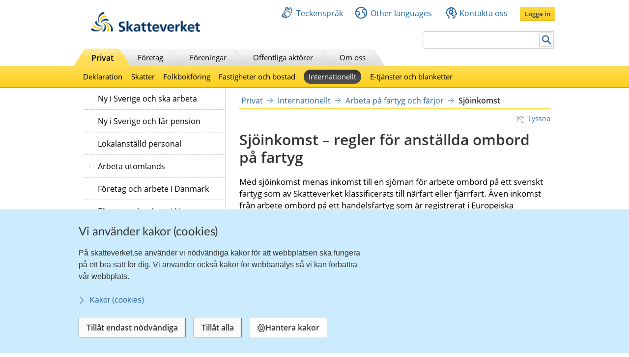

--- FILE ---
content_type: text/css
request_url: https://www.skatteverket.se/2.18e1b10334ebe8bc80000/1799/4461/SiteVision.css
body_size: 9385
content:
.normal{font-family:"Open Sans Regular",arial,sans-serif;font-weight:400;font-style:normal;font-size:16px;color:#121212;line-height:24px;}a.normal,.normal a{color:#121212;text-decoration:none;}a.normal:hover,.normal a:hover{color:#077eb5;text-decoration:underline;}.sv-use-margins .normal{margin-top:0px}.sv-use-margins .normal{margin-bottom:14px}.sv-use-margins .normal:first-child,.sv-old-text-portlet .normal.sv-first-child{margin-top:0px}.sv-use-margins .normal:last-child,.sv-old-text-portlet .normal:last-child{margin-bottom:20px}.normal-semibold{font-family:"Open Sans Semibold",arial,"Bitstream Vera Sans",lucida,helvetica,sans-serif;font-weight:400;font-style:normal;font-size:14px;color:#121212;line-height:23px;}a.normal-semibold,.normal-semibold a{color:#121212;text-decoration:none;}a.normal-semibold:hover,.normal-semibold a:hover{color:#077eb5;text-decoration:underline;}.sv-use-margins .normal-semibold{margin-top:0px}.sv-use-margins .normal-semibold{margin-bottom:0px}.sv-use-margins .normal-semibold:first-child,.sv-old-text-portlet .normal-semibold.sv-first-child{margin-top:0px}.sv-use-margins .normal-semibold:last-child,.sv-old-text-portlet .normal-semibold:last-child{margin-bottom:0px}.ingress{font-family:"Open Sans Regular",arial,"Bitstream Vera Sans",lucida,helvetica,sans-serif;font-weight:400;font-style:normal;font-size:17px;color:#000000;line-height:24px;}a.ingress,.ingress a{color:#000000;text-decoration:none;}a.ingress:hover,.ingress a:hover{color:#000000;text-decoration:underline;}.sv-use-margins .ingress{margin-top:0px}.sv-use-margins .ingress{margin-bottom:20px}.sv-use-margins .ingress:first-child,.sv-old-text-portlet .ingress.sv-first-child{margin-top:0px}.sv-use-margins .ingress:last-child,.sv-old-text-portlet .ingress:last-child{margin-bottom:20px}.sidrubrikxxh1x{font-family:"Open Sans Semibold",arial,"Bitstream Vera Sans",lucida,helvetica,sans-serif;font-weight:600;font-style:normal;font-size:30px;color:#333333;line-height:36px;}a.sidrubrikxxh1x,.sidrubrikxxh1x a{color:#333333;text-decoration:none;}a.sidrubrikxxh1x:hover,.sidrubrikxxh1x a:hover{color:#077eb5;text-decoration:underline;}.sidrubrikxxh1x{display:block}.sv-use-margins .sidrubrikxxh1x{margin-top:0px}.sv-use-margins .sidrubrikxxh1x{margin-bottom:20px}.sv-use-margins .sidrubrikxxh1x:first-child,.sv-old-text-portlet .sidrubrikxxh1x.sv-first-child{margin-top:0px}.sv-use-margins .sidrubrikxxh1x:last-child,.sv-old-text-portlet .sidrubrikxxh1x:last-child{margin-bottom:20px}h2,.underrubrikxxh2x{font-family:"Open Sans Regular",arial,"Bitstream Vera Sans",lucida,helvetica,sans-serif;font-weight:600;font-style:normal;font-size:24px;color:#333333;line-height:28px;}a.underrubrikxxh2x,h2 a,.underrubrikxxh2x a{color:#333333;text-decoration:none;}ah2:hover,a.underrubrikxxh2x:hover,h2 a:hover,.underrubrikxxh2x a:hover{color:#077eb5;text-decoration:underline;}.sv-use-margins .underrubrikxxh2x,.sv-use-margins h2{margin-top:32px}.sv-use-margins .underrubrikxxh2x,.sv-use-margins h2{margin-bottom:16px}.sv-use-margins .underrubrikxxh2x:first-child,.sv-old-text-portlet .underrubrikxxh2x.sv-first-child,.sv-use-margins h2:first-child,.sv-old-text-portlet h2.sv-first-child{margin-top:32px}.sv-use-margins .underrubrikxxh2x:last-child,.sv-old-text-portlet .underrubrikxxh2x:last-child{margin-bottom:16px}.sv-use-margins h2:last-child,.sv-old-text-portlet h2:last-child{margin-bottom:16px}.underrubrik-h2-liten{font-family:"Open Sans Regular",arial,"Bitstream Vera Sans",lucida,helvetica,sans-serif;font-weight:600;font-style:normal;font-size:19px;color:#333333;line-height:24px;}a.underrubrik-h2-liten,.underrubrik-h2-liten a{color:#333333;text-decoration:none;}a.underrubrik-h2-liten:hover,.underrubrik-h2-liten a:hover{color:#077eb5;text-decoration:underline;}.underrubrik-h2-liten{margin-bottom:6px}.sv-use-margins .underrubrik-h2-liten:first-child,.sv-old-text-portlet .underrubrik-h2-liten.sv-first-child{margin-top:0px}.rubrikxinformatiosruta{font-family:"Open Sans Semibold",arial,"Bitstream Vera Sans",lucida,helvetica,sans-serif;font-weight:600;font-style:normal;font-size:16px;color:#333333;line-height:16px;}a.rubrikxinformatiosruta,.rubrikxinformatiosruta a{color:#333333;text-decoration:underline;}a.rubrikxinformatiosruta:hover,.rubrikxinformatiosruta a:hover{color:#077eb5;text-decoration:underline;}h3,.underrubrikxxh3x{font-family:"Open Sans Regular",arial,"Bitstream Vera Sans",lucida,helvetica,sans-serif;font-weight:600;font-style:normal;font-size:19px;color:#333333;line-height:24px;}a.underrubrikxxh3x,h3 a,.underrubrikxxh3x a{color:#333333;text-decoration:none;}ah3:hover,a.underrubrikxxh3x:hover,h3 a:hover,.underrubrikxxh3x a:hover{color:#077eb5;text-decoration:underline;}.sv-use-margins .underrubrikxxh3x,.sv-use-margins h3{margin-top:28px}.sv-use-margins .underrubrikxxh3x,.sv-use-margins h3{margin-bottom:12px}.sv-use-margins .underrubrikxxh3x:first-child,.sv-old-text-portlet .underrubrikxxh3x.sv-first-child,.sv-use-margins h3:first-child,.sv-old-text-portlet h3.sv-first-child{margin-top:28px}.sv-use-margins .underrubrikxxh3x:last-child,.sv-old-text-portlet .underrubrikxxh3x:last-child{margin-bottom:12px}.sv-use-margins h3:last-child,.sv-old-text-portlet h3:last-child{margin-bottom:12px}h4,.underrubrikxxh4x{font-family:"Open Sans Semibold",arial,"Bitstream Vera Sans",lucida,helvetica,sans-serif;font-weight:600;font-style:normal;font-size:16px;color:#333333;line-height:21px;}a.underrubrikxxh4x,h4 a,.underrubrikxxh4x a{color:#333333;text-decoration:none;}ah4:hover,a.underrubrikxxh4x:hover,h4 a:hover,.underrubrikxxh4x a:hover{color:#077eb5;text-decoration:underline;}.sv-use-margins .underrubrikxxh4x,.sv-use-margins h4{margin-top:24px}.sv-use-margins .underrubrikxxh4x,.sv-use-margins h4{margin-bottom:8px}.sv-use-margins .underrubrikxxh4x:first-child,.sv-old-text-portlet .underrubrikxxh4x.sv-first-child,.sv-use-margins h4:first-child,.sv-old-text-portlet h4.sv-first-child{margin-top:24px}.sv-use-margins .underrubrikxxh4x:last-child,.sv-old-text-portlet .underrubrikxxh4x:last-child{margin-bottom:8px}.sv-use-margins h4:last-child,.sv-old-text-portlet h4:last-child{margin-bottom:8px}h5,.underrubrikxxh5x{font-family:"Open Sans Regular",arial,"Bitstream Vera Sans",lucida,helvetica,sans-serif;font-weight:400;font-style:normal;font-size:15px;color:#333333;line-height:21px;}a.underrubrikxxh5x,h5 a,.underrubrikxxh5x a{color:#333333;text-decoration:none;}ah5:hover,a.underrubrikxxh5x:hover,h5 a:hover,.underrubrikxxh5x a:hover{color:#077eb5;text-decoration:underline;}.sv-use-margins .underrubrikxxh5x,.sv-use-margins h5{margin-top:20px}.sv-use-margins .underrubrikxxh5x,.sv-use-margins h5{margin-bottom:6px}.sv-use-margins .underrubrikxxh5x:first-child,.sv-old-text-portlet .underrubrikxxh5x.sv-first-child,.sv-use-margins h5:first-child,.sv-old-text-portlet h5.sv-first-child{margin-top:20px}.sv-use-margins .underrubrikxxh5x:last-child,.sv-old-text-portlet .underrubrikxxh5x:last-child{margin-bottom:6px}.sv-use-margins h5:last-child,.sv-old-text-portlet h5:last-child{margin-bottom:6px}h6,.sv-font-h6-underrubrik{font-family:lato,arial,"bitstream vera sans",lucida,helvetica,sans-serif;font-weight:600;font-style:normal;font-size:1em;color:#000000;line-height:inherit;}a.sv-font-h6-underrubrik,h6 a,.sv-font-h6-underrubrik a{color:#000000;text-decoration:underline;}.sv-use-margins .sv-font-h6-underrubrik,.sv-use-margins h6{margin-top:0.6em}.sv-use-margins .sv-font-h6-underrubrik,.sv-use-margins h6{margin-bottom:0.2em}.plus-txt{font-family:"Open Sans Regular",sans-serif;font-weight:400;font-style:normal;font-size:14px;color:#333333;line-height:20px;}a.plus-txt,.plus-txt a,a.plus-txt:hover,.plus-txt a:hover{color:#333333;text-decoration:none;}.minus-txt{font-family:"Open Sans Regular",sans-serif;font-weight:400;font-style:normal;font-size:14px;color:#333333;line-height:20px;}a.minus-txt,.minus-txt a,a.minus-txt:hover,.minus-txt a:hover{color:#333333;text-decoration:none;}.likamed-txt{font-family:"Open Sans Regular",sans-serif;font-weight:400;font-style:normal;font-size:14px;color:#333333;line-height:20px;}a.likamed-txt,.likamed-txt a{color:#333333;text-decoration:none;}.underrubrikxxh6x{font-family:"Open Sans Regular",arial,"Bitstream Vera Sans",lucida,helvetica,sans-serif;font-weight:400;font-style:normal;font-size:19px;color:#333333;line-height:24px;}a.underrubrikxxh6x,.underrubrikxxh6x a{color:#333333;text-decoration:none;}a.underrubrikxxh6x:hover,.underrubrikxxh6x a:hover{color:#000000;text-decoration:underline;}.underrubrikxxh6x{display:block}.sv-use-margins .underrubrikxxh6x{margin-top:0px}.sv-use-margins .underrubrikxxh6x{margin-bottom:6px}.sv-use-margins .underrubrikxxh6x:first-child,.sv-old-text-portlet .underrubrikxxh6x.sv-first-child{margin-top:0px}.sv-use-margins .underrubrikxxh6x:last-child,.sv-old-text-portlet .underrubrikxxh6x:last-child{margin-bottom:6px}.h3span{font-family:"Open Sans Regular",arial,"Bitstream Vera Sans",lucida,helvetica,sans-serif;font-weight:400;font-style:normal;font-size:19px;color:#333333;line-height:24px;}a.h3span,.h3span a,a.h3span:hover,.h3span a:hover{color:#333333;text-decoration:none;}.eLoginLinkSso{font-family:"Open Sans Regular",arial,sans-serif;font-weight:400;font-style:normal;font-size:15px;color:#000000;line-height:20px;}a.eLoginLinkSso,.eLoginLinkSso a{color:#000000;text-decoration:none;}a.eLoginLinkSso:hover,.eLoginLinkSso a:hover{color:#000000;text-decoration:underline;}.moviePuffTitle{font-family:"Open Sans Regular",arial,"Bitstream Vera Sans",lucida,helvetica,sans-serif;font-weight:400;font-style:normal;font-size:19px;color:#000000;line-height:24px;}a.moviePuffTitle,.moviePuffTitle a{color:#000000;text-decoration:none;}a.moviePuffTitle:hover,.moviePuffTitle a:hover{color:#000000;text-decoration:underline;}.sv-use-margins .moviePuffTitle{margin-top:0.0em}.sv-use-margins .moviePuffTitle{margin-bottom:1.0em}.sv-use-margins .moviePuffTitle:first-child,.sv-old-text-portlet .moviePuffTitle.sv-first-child{margin-top:0.0em}.sv-use-margins .moviePuffTitle:last-child,.sv-old-text-portlet .moviePuffTitle:last-child{margin-bottom:0.0em}.infoHeader{font-family:"Open Sans Semibold",sans-serif;font-weight:400;font-style:normal;font-size:15px;color:#121212;line-height:20px;}a.infoHeader,.infoHeader a{color:#121212;text-decoration:none;}.brodtextxandringxtillagg{font-family:"Open Sans Regular",arial,"Bitstream Vera Sans",lucida,helvetica,sans-serif;font-weight:400;font-style:normal;font-size:1.0em;color:#000000;line-height:normal;}a.brodtextxandringxtillagg,.brodtextxandringxtillagg a{color:#000000;text-decoration:none;}a.brodtextxandringxtillagg:hover,.brodtextxandringxtillagg a:hover{color:#000000;text-decoration:underline;}.brodtextxandringxtillagg{display:block;border-left:solid 3px black;padding-left:2px}.sv-use-margins .brodtextxandringxtillagg{margin-top:0.0em}.sv-use-margins .brodtextxandringxtillagg{margin-bottom:1.0em}.sv-use-margins .brodtextxandringxtillagg:first-child,.sv-old-text-portlet .brodtextxandringxtillagg.sv-first-child{margin-top:0.0em}.sv-use-margins .brodtextxandringxtillagg:last-child,.sv-old-text-portlet .brodtextxandringxtillagg:last-child{margin-bottom:0.0em}.del{font-family:"Open Sans Regular",arial,"Bitstream Vera Sans",lucida,helvetica,sans-serif;font-weight:400;font-style:normal;font-size:1.0em;color:#000000;line-height:140%;}a.del,.del a{color:#000000;text-decoration:none;}a.del:hover,.del a:hover{color:#000000;text-decoration:underline;}.del{text-decoration:line-through}.sv-use-margins .del{margin-top:0.0em}.sv-use-margins .del{margin-bottom:1.0em}.sv-use-margins .del:first-child,.sv-old-text-portlet .del.sv-first-child{margin-top:0.0em}.sv-use-margins .del:last-child,.sv-old-text-portlet .del:last-child{margin-bottom:0.0em}.top-back-link{font-family:"Open Sans Regular",sans-serif;font-weight:400;font-style:normal;font-size:14px;color:#333333;line-height:20px;}a.top-back-link,.top-back-link a{color:#333333;text-decoration:underline;}.sv-use-margins .top-back-link{margin-top:0px}.sv-use-margins .top-back-link{margin-bottom:0px}.sv-use-margins .top-back-link:first-child,.sv-old-text-portlet .top-back-link.sv-first-child{margin-top:0px}.sv-use-margins .top-back-link:last-child,.sv-old-text-portlet .top-back-link:last-child{margin-bottom:0px}.citat{font-family:"Open Sans Regular",arial,sans-serif;font-weight:400;font-style:normal;font-size:14px;color:#333333;line-height:20px;}a.citat,.citat a{color:#333333;text-decoration:none;}a.citat:hover,.citat a:hover{color:#333333;text-decoration:underline;}.citat{display:block;padding-left:40px}.sv-use-margins .citat{margin-top:0.0em}.sv-use-margins .citat{margin-bottom:1.0em}.sv-use-margins .citat:first-child,.sv-old-text-portlet .citat.sv-first-child{margin-top:0.0em}.sv-use-margins .citat:last-child,.sv-old-text-portlet .citat:last-child{margin-bottom:0.0em}.blockquote{font-family:"Open Sans Regular",sans-serif;font-weight:400;font-style:normal;font-size:17px;color:#333333;line-height:22px;}a.blockquote,.blockquote a,a.blockquote:hover,.blockquote a:hover{color:#333333;text-decoration:none;}.sv-use-margins .blockquote{margin-top:0px}.sv-use-margins .blockquote{margin-bottom:0px}.blockquotexxxkalla{font-family:"Open Sans Regular",sans-serif;font-weight:400;font-style:normal;font-size:14px;color:#333333;line-height:20px;}a.blockquotexxxkalla,.blockquotexxxkalla a,a.blockquotexxxkalla:hover,.blockquotexxxkalla a:hover{color:#333333;text-decoration:none;}.upphojdxtextxxsupx{font-family:"Open Sans Regular",arial,"Bitstream Vera Sans",lucida,helvetica,sans-serif;font-weight:400;font-style:normal;font-size:0.7em;color:#000000;line-height:normal;}a.upphojdxtextxxsupx,.upphojdxtextxxsupx a{color:#000000;text-decoration:none;}a.upphojdxtextxxsupx:hover,.upphojdxtextxxsupx a:hover{color:#aa5211;text-decoration:underline;}.upphojdxtextxxsupx{vertical-align:text-top}.sv-use-margins .upphojdxtextxxsupx{margin-top:0.0em}.sv-use-margins .upphojdxtextxxsupx{margin-bottom:1.0em}.sv-use-margins .upphojdxtextxxsupx:first-child,.sv-old-text-portlet .upphojdxtextxxsupx.sv-first-child{margin-top:0.0em}.sv-use-margins .upphojdxtextxxsupx:last-child,.sv-old-text-portlet .upphojdxtextxxsupx:last-child{margin-bottom:0.0em}.menyxxvit{font-family:"Open Sans Regular",arial,"Bitstream Vera Sans",lucida,helvetica,sans-serif;font-weight:400;font-style:normal;font-size:85%;color:#ffffff;line-height:normal;}a.menyxxvit,.menyxxvit a{color:#ffffff;text-decoration:none;}a.menyxxvit:hover,.menyxxvit a:hover{color:#ffffff;text-decoration:underline;}.sv-use-margins .menyxxvit{margin-top:0.0em}.sv-use-margins .menyxxvit{margin-bottom:1.0em}.sv-use-margins .menyxxvit:first-child,.sv-old-text-portlet .menyxxvit.sv-first-child{margin-top:0.0em}.sv-use-margins .menyxxvit:last-child,.sv-old-text-portlet .menyxxvit:last-child{margin-bottom:0.0em}.menyxxorange{font-family:"Open Sans Regular",arial,"Bitstream Vera Sans",lucida,helvetica,sans-serif;font-weight:400;font-style:normal;font-size:85%;color:#f9a122;line-height:normal;}a.menyxxorange,.menyxxorange a,a.menyxxorange:hover,.menyxxorange a:hover{color:#f9a122;text-decoration:none;}.sv-use-margins .menyxxorange{margin-top:0.0em}.sv-use-margins .menyxxorange{margin-bottom:1.0em}.sv-use-margins .menyxxorange:first-child,.sv-old-text-portlet .menyxxorange.sv-first-child{margin-top:0.0em}.sv-use-margins .menyxxorange:last-child,.sv-old-text-portlet .menyxxorange:last-child{margin-bottom:0.0em}.brodtextxstorrexradhojd{font-family:"Open Sans Regular",arial,"Bitstream Vera Sans",lucida,helvetica,sans-serif;font-weight:400;font-style:normal;font-size:1.0em;color:#000000;line-height:180%;}a.brodtextxstorrexradhojd,.brodtextxstorrexradhojd a{color:#000000;text-decoration:none;}a.brodtextxstorrexradhojd:hover,.brodtextxstorrexradhojd a:hover{color:#aa5211;text-decoration:underline;}.sv-use-margins .brodtextxstorrexradhojd{margin-top:0.0em}.sv-use-margins .brodtextxstorrexradhojd{margin-bottom:1.0em}.sv-use-margins .brodtextxstorrexradhojd:first-child,.sv-old-text-portlet .brodtextxstorrexradhojd.sv-first-child{margin-top:0.0em}.sv-use-margins .brodtextxstorrexradhojd:last-child,.sv-old-text-portlet .brodtextxstorrexradhojd:last-child{margin-bottom:0.0em}.inaktiv{font-family:"Open Sans Regular",arial,"Bitstream Vera Sans",lucida,helvetica,sans-serif;font-weight:400;font-style:normal;font-size:1.0em;color:#67675c;line-height:120%;}a.inaktiv,.inaktiv a{color:#67675c;text-decoration:none;}a.inaktiv:hover,.inaktiv a:hover{color:#67675c;text-decoration:underline;}.inaktiv{cursor:help}.sv-use-margins .inaktiv{margin-top:0.0em}.sv-use-margins .inaktiv{margin-bottom:1.0em}.sv-use-margins .inaktiv:first-child,.sv-old-text-portlet .inaktiv.sv-first-child{margin-top:0.0em}.sv-use-margins .inaktiv:last-child,.sv-old-text-portlet .inaktiv:last-child{margin-bottom:0.0em}.toppnavigering{font-family:"Open Sans Regular",arial,"Bitstream Vera Sans",lucida,helvetica,sans-serif;font-weight:400;font-style:normal;font-size:14px;color:#000000;line-height:100%;}a.toppnavigering,.toppnavigering a{color:#000000;text-decoration:none;}a.toppnavigering:hover,.toppnavigering a:hover{color:#000000;text-decoration:underline;}.toppnavigering{color:#000!important}.sv-use-margins .toppnavigering{margin-top:0.0em}.sv-use-margins .toppnavigering{margin-bottom:1.0em}.sv-use-margins .toppnavigering:first-child,.sv-old-text-portlet .toppnavigering.sv-first-child{margin-top:0.0em}.sv-use-margins .toppnavigering:last-child,.sv-old-text-portlet .toppnavigering:last-child{margin-bottom:0.0em}.footer{font-family:"Open Sans Regular",arial,"Bitstream Vera Sans",lucida,helvetica,sans-serif;font-weight:400;font-style:normal;font-size:1.0em;color:#333333;line-height:normal;}a.footer,.footer a{color:#333333;text-decoration:none;}a.footer:hover,.footer a:hover{color:#333333;text-decoration:underline;}.sv-use-margins .footer{margin-top:0.0em}.sv-use-margins .footer{margin-bottom:1.0em}.sv-use-margins .footer:first-child,.sv-old-text-portlet .footer.sv-first-child{margin-top:0.0em}.sv-use-margins .footer:last-child,.sv-old-text-portlet .footer:last-child{margin-bottom:0.0em}.th{font-family:"Open Sans Regular",arial,"Bitstream Vera Sans",lucida,helvetica,sans-serif;font-weight:400;font-style:normal;font-size:1.0em;color:#000000;line-height:normal;}a.th,.th a{color:#000000;text-decoration:none;}a.th:hover,.th a:hover{color:#000000;text-decoration:underline;}.sv-use-margins .th{margin-top:0.0em}.sv-use-margins .th{margin-bottom:1.0em}.sv-use-margins .th:first-child,.sv-old-text-portlet .th.sv-first-child{margin-top:0.0em}.sv-use-margins .th:last-child,.sv-old-text-portlet .th:last-child{margin-bottom:0.0em}.rubrikxstartsida{font-family:"Open Sans Regular",arial,"Bitstream Vera Sans",lucida,helvetica,sans-serif;font-weight:400;font-style:normal;font-size:1.2em;color:#000000;line-height:normal;}a.rubrikxstartsida,.rubrikxstartsida a{color:#000000;text-decoration:none;}a.rubrikxstartsida:hover,.rubrikxstartsida a:hover{color:#000000;text-decoration:underline;}.sv-use-margins .rubrikxstartsida{margin-top:0.0em}.sv-use-margins .rubrikxstartsida{margin-bottom:1.0em}.sv-use-margins .rubrikxstartsida:first-child,.sv-old-text-portlet .rubrikxstartsida.sv-first-child{margin-top:0.0em}.sv-use-margins .rubrikxstartsida:last-child,.sv-old-text-portlet .rubrikxstartsida:last-child{margin-bottom:0.0em}.kodexempel{font-family:"courier new",monospace;font-weight:400;font-style:normal;font-size:1.0em;color:#000000;line-height:normal;}a.kodexempel,.kodexempel a{color:#000000;text-decoration:underline;}.kodexempel{padding:1px;background:#f4f4f4}.sv-use-margins .kodexempel{margin-top:0.0em}.sv-use-margins .kodexempel{margin-bottom:1.0em}.sv-use-margins .kodexempel:first-child,.sv-old-text-portlet .kodexempel.sv-first-child{margin-top:0.0em}.sv-use-margins .kodexempel:last-child,.sv-old-text-portlet .kodexempel:last-child{margin-bottom:0.0em}.utlandskxbrodtextxxendastx{font-family:"Open Sans Regular",arial,"Bitstream Vera Sans",lucida,helvetica,sans-serif;font-weight:400;font-style:normal;font-size:1.2em;color:#000000;line-height:140%;}a.utlandskxbrodtextxxendastx,.utlandskxbrodtextxxendastx a{color:#000000;text-decoration:none;}a.utlandskxbrodtextxxendastx:hover,.utlandskxbrodtextxxendastx a:hover{color:#003366;text-decoration:underline;}.sv-use-margins .utlandskxbrodtextxxendastx{margin-top:0.0em}.sv-use-margins .utlandskxbrodtextxxendastx{margin-bottom:1.0em}.sv-use-margins .utlandskxbrodtextxxendastx:first-child,.sv-old-text-portlet .utlandskxbrodtextxxendastx.sv-first-child{margin-top:0.0em}.sv-use-margins .utlandskxbrodtextxxendastx:last-child,.sv-old-text-portlet .utlandskxbrodtextxxendastx:last-child{margin-bottom:0.0em}.datum{font-family:"Open Sans Regular",arial,"Bitstream Vera Sans",lucida,helvetica,sans-serif;font-weight:400;font-style:normal;font-size:1.0em;color:#67675c;line-height:normal;}a.datum,.datum a{color:#67675c;text-decoration:none;}a.datum:hover,.datum a:hover{color:#67675c;text-decoration:underline;}.sv-use-margins .datum{margin-top:0.0em}.sv-use-margins .datum{margin-bottom:1.0em}.sv-use-margins .datum:first-child,.sv-old-text-portlet .datum.sv-first-child{margin-top:0.0em}.sv-use-margins .datum:last-child,.sv-old-text-portlet .datum:last-child{margin-bottom:0.0em}.same-color{font-family:"Open Sans Regular",arial,"Bitstream Vera Sans",lucida,helvetica,sans-serif;font-weight:400;font-style:normal;font-size:1.0em;color:#003366;line-height:140%;}a.same-color,.same-color a{color:#003366;text-decoration:none;}a.same-color:hover,.same-color a:hover{color:#003366;text-decoration:underline;}.sv-use-margins .same-color{margin-top:0.0em}.sv-use-margins .same-color{margin-bottom:1.0em}.sv-use-margins .same-color:first-child,.sv-old-text-portlet .same-color.sv-first-child{margin-top:0.0em}.sv-use-margins .same-color:last-child,.sv-old-text-portlet .same-color:last-child{margin-bottom:0.0em}.etikett{font-family:"Open Sans Regular",arial,"Bitstream Vera Sans",lucida,helvetica,sans-serif;font-weight:400;font-style:normal;font-size:0.8em;color:#95958a;line-height:normal;}a.etikett,.etikett a{color:#95958a;text-decoration:none;}a.etikett:hover,.etikett a:hover{color:#95958a;text-decoration:underline;}.etikett{padding:1px;background:#f4f4f4;border:1px solid #bbb;border-width:0 1px 1px 0;margin:0 0 0 3px;line-height:1.1em;vertical-align:top}.sv-use-margins .etikett{margin-top:0.0em}.sv-use-margins .etikett{margin-bottom:1.0em}.sv-use-margins .etikett:first-child,.sv-old-text-portlet .etikett.sv-first-child{margin-top:0.0em}.sv-use-margins .etikett:last-child,.sv-old-text-portlet .etikett:last-child{margin-bottom:0.0em}.tag{font-family:"Open Sans Regular",arial,"Bitstream Vera Sans",lucida,helvetica,sans-serif;font-weight:400;font-style:normal;font-size:10px;color:#000000;line-height:normal;}a.tag,.tag a{color:#000000;text-decoration:none;}a.tag:hover,.tag a:hover{color:#000000;text-decoration:underline;}.tag{padding:1px;background:#f4f4f4;border:1px solid #bbb;border-width:0 1px 1px 0}.sv-use-margins .tag{margin-top:0.0em}.sv-use-margins .tag{margin-bottom:1.0em}.sv-use-margins .tag:first-child,.sv-old-text-portlet .tag.sv-first-child{margin-top:0.0em}.sv-use-margins .tag:last-child,.sv-old-text-portlet .tag:last-child{margin-bottom:0.0em}.faqxxbrodtextxfet{font-family:"Open Sans Regular",arial,"Bitstream Vera Sans",lucida,helvetica,sans-serif;font-weight:700;font-style:normal;font-size:1.0em;color:#000000;line-height:140%;}a.faqxxbrodtextxfet,.faqxxbrodtextxfet a{color:#000000;text-decoration:none;}a.faqxxbrodtextxfet:hover,.faqxxbrodtextxfet a:hover{color:#003366;text-decoration:underline;}.sv-use-margins .faqxxbrodtextxfet{margin-top:0.0em}.sv-use-margins .faqxxbrodtextxfet{margin-bottom:1.0em}.sv-use-margins .faqxxbrodtextxfet:first-child,.sv-old-text-portlet .faqxxbrodtextxfet.sv-first-child{margin-top:0.0em}.sv-use-margins .faqxxbrodtextxfet:last-child,.sv-old-text-portlet .faqxxbrodtextxfet:last-child{margin-bottom:0.0em}.menu1{font-family:"Open Sans Regular",arial,"Bitstream Vera Sans",lucida,helvetica,sans-serif;font-weight:400;font-style:normal;font-size:108.3%;color:#000000;line-height:1.7em;}a.menu1,.menu1 a{color:#000000;text-decoration:none;}a.menu1:hover,.menu1 a:hover{color:#000000;text-decoration:underline;}.menu1{color:#000!important;display:block;padding-top:4px;padding-bottom:5px;padding-left:5px;border-bottom:1px solid #c8d2db;border-top:2px solid #e1e7ef}.sv-use-margins .menu1{margin-top:0.0em}.sv-use-margins .menu1{margin-bottom:1.0em}.sv-use-margins .menu1:first-child,.sv-old-text-portlet .menu1.sv-first-child{margin-top:0.0em}.sv-use-margins .menu1:last-child,.sv-old-text-portlet .menu1:last-child{margin-bottom:0.0em}.menu1xxgren{font-family:"Open Sans Regular",arial,"Bitstream Vera Sans",lucida,helvetica,sans-serif;font-weight:400;font-style:normal;font-size:108.3%;color:#000000;line-height:1.7em;}a.menu1xxgren,.menu1xxgren a,a.menu1xxgren:hover,.menu1xxgren a:hover{color:#000000;text-decoration:none;}.menu1xxgren{color:#000!important;display:block;padding-top:4px;padding-bottom:5px;padding-left:5px;background-color:#e0e9f1;border-bottom:1px solid #c8d2db;border-top:2px solid #d6e1ea}.sv-use-margins .menu1xxgren{margin-top:0.0em}.sv-use-margins .menu1xxgren{margin-bottom:1.0em}.sv-use-margins .menu1xxgren:first-child,.sv-old-text-portlet .menu1xxgren.sv-first-child{margin-top:0.0em}.sv-use-margins .menu1xxgren:last-child,.sv-old-text-portlet .menu1xxgren:last-child{margin-bottom:0.0em}.menu1xxactive{font-family:"Open Sans Regular",arial,"Bitstream Vera Sans",lucida,helvetica,sans-serif;font-weight:400;font-style:normal;font-size:108.3%;color:#000000;line-height:1.7em;}a.menu1xxactive,.menu1xxactive a{color:#000000;text-decoration:none;}a.menu1xxactive:hover,.menu1xxactive a:hover{color:#000000;text-decoration:underline;}.menu1xxactive{color:#000!important;display:block;padding-top:4px;padding-bottom:5px;padding-left:5px;background-color:#e0e9f1;border-bottom:1px solid #e0e9f1;border-top:2px solid #d6e1ea}.sv-use-margins .menu1xxactive{margin-top:0.0em}.sv-use-margins .menu1xxactive{margin-bottom:1.0em}.sv-use-margins .menu1xxactive:first-child,.sv-old-text-portlet .menu1xxactive.sv-first-child{margin-top:0.0em}.sv-use-margins .menu1xxactive:last-child,.sv-old-text-portlet .menu1xxactive:last-child{margin-bottom:0.0em}.menu2{font-family:"Open Sans Regular",arial,"Bitstream Vera Sans",lucida,helvetica,sans-serif;font-weight:400;font-style:normal;font-size:108.3%;color:#000000;line-height:normal;}a.menu2,.menu2 a,a.menu2:hover,.menu2 a:hover{color:#000000;text-decoration:none;}.menu2{display:block;padding-left:10px;margin-bottom:9px;margin-top:8px;background:url(/images/18.71004e4c133e23bf6db800054420/enkel-pil1.gif) no-repeat 0 5px}.sv-use-margins .menu2{margin-top:0.0em}.sv-use-margins .menu2{margin-bottom:1.0em}.sv-use-margins .menu2:first-child,.sv-old-text-portlet .menu2.sv-first-child{margin-top:0.0em}.sv-use-margins .menu2:last-child,.sv-old-text-portlet .menu2:last-child{margin-bottom:0.0em}.menu2xxgren{font-family:"Open Sans Regular",arial,"Bitstream Vera Sans",lucida,helvetica,sans-serif;font-weight:400;font-style:normal;font-size:108.3%;color:#000000;line-height:normal;}a.menu2xxgren,.menu2xxgren a,a.menu2xxgren:hover,.menu2xxgren a:hover{color:#000000;text-decoration:none;}.menu2xxgren{color:#000!important;display:block;padding-left:10px;margin-bottom:9px;margin-top:8px;background:url(/images/18.71004e4c133e23bf6db800054422/gra-pil1.gif) no-repeat 0 5px}.sv-use-margins .menu2xxgren{margin-top:0.0em}.sv-use-margins .menu2xxgren{margin-bottom:1.0em}.sv-use-margins .menu2xxgren:first-child,.sv-old-text-portlet .menu2xxgren.sv-first-child{margin-top:0.0em}.sv-use-margins .menu2xxgren:last-child,.sv-old-text-portlet .menu2xxgren:last-child{margin-bottom:0.0em}.menu2xxactive{font-family:"Open Sans Regular",arial,"Bitstream Vera Sans",lucida,helvetica,sans-serif;font-weight:700;font-style:normal;font-size:108.3%;color:#000000;line-height:normal;}a.menu2xxactive,.menu2xxactive a{color:#000000;text-decoration:none;}a.menu2xxactive:hover,.menu2xxactive a:hover{color:#000000;text-decoration:underline;}.menu2xxactive{color:#000!important;display:block;padding-left:10px;margin-bottom:9px;margin-top:8px;background:url(/images/18.71004e4c133e23bf6db800054422/gra-pil1.gif) no-repeat 0 5px}.sv-use-margins .menu2xxactive{margin-top:0.0em}.sv-use-margins .menu2xxactive{margin-bottom:1.0em}.sv-use-margins .menu2xxactive:first-child,.sv-old-text-portlet .menu2xxactive.sv-first-child{margin-top:0.0em}.sv-use-margins .menu2xxactive:last-child,.sv-old-text-portlet .menu2xxactive:last-child{margin-bottom:0.0em}.flernivalank{font-family:"Open Sans Regular",arial,"Bitstream Vera Sans",lucida,helvetica,sans-serif;font-weight:400;font-style:normal;font-size:13px;color:#000000;line-height:20px;}a.flernivalank,.flernivalank a{color:#000000;text-decoration:none;}a.flernivalank:hover,.flernivalank a:hover{color:#000000;text-decoration:underline;}.sv-use-margins .flernivalank{margin-top:0.0em}.sv-use-margins .flernivalank{margin-bottom:1.0em}.sv-use-margins .flernivalank:first-child,.sv-old-text-portlet .flernivalank.sv-first-child{margin-top:0.0em}.sv-use-margins .flernivalank:last-child,.sv-old-text-portlet .flernivalank:last-child{margin-bottom:0.0em}.evenemangskalender{font-family:"Open Sans Regular",arial,"Bitstream Vera Sans",lucida,helvetica,sans-serif;font-weight:400;font-style:normal;font-size:0.9em;color:#000000;line-height:normal;}a.evenemangskalender,.evenemangskalender a{color:#000000;text-decoration:none;}a.evenemangskalender:hover,.evenemangskalender a:hover{color:#000000;text-decoration:underline;}.sv-use-margins .evenemangskalender{margin-top:0.0em}.sv-use-margins .evenemangskalender{margin-bottom:1.0em}.sv-use-margins .evenemangskalender:first-child,.sv-old-text-portlet .evenemangskalender.sv-first-child{margin-top:0.0em}.sv-use-margins .evenemangskalender:last-child,.sv-old-text-portlet .evenemangskalender:last-child{margin-bottom:0.0em}.servicelank{font-family:"Open Sans Regular",arial,"Bitstream Vera Sans",lucida,helvetica,sans-serif;font-weight:400;font-style:normal;font-size:13px;color:#000000;line-height:20px;}a.servicelank,.servicelank a,a.servicelank:link,.servicelank a:link,a.servicelank:visited,.servicelank a:visited{color:#000000;text-decoration:none;}a.servicelank:hover,.servicelank a:hover{color:#000000;text-decoration:underline;}.sv-use-margins .servicelank{margin-top:0.0em}.sv-use-margins .servicelank{margin-bottom:1.0em}.sv-use-margins .servicelank:first-child,.sv-old-text-portlet .servicelank.sv-first-child{margin-top:0.0em}.sv-use-margins .servicelank:last-child,.sv-old-text-portlet .servicelank:last-child{margin-bottom:0.0em}.servicelankxxactivex{font-family:"Open Sans Semibold",sans-serif;font-weight:400;font-style:normal;font-size:100%;color:#000000;line-height:normal;}a.servicelankxxactivex,.servicelankxxactivex a,a.servicelankxxactivex:active,.servicelankxxactivex a:active{color:#000000;text-decoration:underline;}.tips{font-family:"Open Sans Regular",arial,"Bitstream Vera Sans",lucida,helvetica,sans-serif;font-weight:400;font-style:normal;font-size:125%;color:#000000;line-height:normal;}a.tips,.tips a{color:#000000;text-decoration:none;}a.tips:hover,.tips a:hover{color:#000000;text-decoration:underline;}.sv-use-margins .tips{margin-top:0.0em}.sv-use-margins .tips{margin-bottom:1.0em}.sv-use-margins .tips:first-child,.sv-old-text-portlet .tips.sv-first-child{margin-top:0.0em}.sv-use-margins .tips:last-child,.sv-old-text-portlet .tips:last-child{margin-bottom:0.0em}.dokumentlank{font-family:"Open Sans Regular",arial,"Bitstream Vera Sans",lucida,helvetica,sans-serif;font-weight:400;font-style:normal;font-size:108.3%;color:#000000;line-height:normal;}a.dokumentlank,.dokumentlank a{color:#000000;text-decoration:none;}a.dokumentlank:hover,.dokumentlank a:hover{color:#077eb5;text-decoration:underline;}.sv-use-margins .dokumentlank{margin-top:0.0em}.sv-use-margins .dokumentlank{margin-bottom:1.0em}.sv-use-margins .dokumentlank:first-child,.sv-old-text-portlet .dokumentlank.sv-first-child{margin-top:0.0em}.sv-use-margins .dokumentlank:last-child,.sv-old-text-portlet .dokumentlank:last-child{margin-bottom:0.0em}.puffxrubrik{font-family:"Open Sans Regular",arial,"Bitstream Vera Sans",lucida,helvetica,sans-serif;font-weight:400;font-style:normal;font-size:150%;color:#000000;line-height:normal;}a.puffxrubrik,.puffxrubrik a{color:#000000;text-decoration:none;}a.puffxrubrik:hover,.puffxrubrik a:hover{color:#000000;text-decoration:underline;}.sv-use-margins .puffxrubrik{margin-top:0.0em}.sv-use-margins .puffxrubrik{margin-bottom:1.0em}.sv-use-margins .puffxrubrik:first-child,.sv-old-text-portlet .puffxrubrik.sv-first-child{margin-top:0.0em}.sv-use-margins .puffxrubrik:last-child,.sv-old-text-portlet .puffxrubrik:last-child{margin-bottom:0.0em}.puffxbrodtext{font-family:"Open Sans Regular",arial,"Bitstream Vera Sans",lucida,helvetica,sans-serif;font-weight:400;font-style:normal;font-size:108.3%;color:#000000;line-height:normal;}a.puffxbrodtext,.puffxbrodtext a{color:#000000;text-decoration:none;}a.puffxbrodtext:hover,.puffxbrodtext a:hover{color:#077eb5;text-decoration:underline;}.sv-use-margins .puffxbrodtext{margin-top:0.0em}.sv-use-margins .puffxbrodtext{margin-bottom:1.0em}.sv-use-margins .puffxbrodtext:first-child,.sv-old-text-portlet .puffxbrodtext.sv-first-child{margin-top:0.0em}.sv-use-margins .puffxbrodtext:last-child,.sv-old-text-portlet .puffxbrodtext:last-child{margin-bottom:0.0em}.bildspeltext{font-family:"Open Sans Regular",arial,"Bitstream Vera Sans",lucida,helvetica,sans-serif;font-weight:400;font-style:normal;font-size:20px;color:#077eb5;line-height:27px;}a.bildspeltext,.bildspeltext a{color:#077eb5;text-decoration:none;}a.bildspeltext:hover,.bildspeltext a:hover{color:#077eb5;text-decoration:underline;}.sv-use-margins .bildspeltext{margin-top:0.0em}.sv-use-margins .bildspeltext{margin-bottom:1.0em}.sv-use-margins .bildspeltext:first-child,.sv-old-text-portlet .bildspeltext.sv-first-child{margin-top:0.0em}.sv-use-margins .bildspeltext:last-child,.sv-old-text-portlet .bildspeltext:last-child{margin-bottom:0.0em}.bildspelxtextxxliten{font-family:"Open Sans Regular",arial,"Bitstream Vera Sans",lucida,helvetica,sans-serif;font-weight:400;font-style:normal;font-size:19px;color:#077eb5;line-height:24px;}a.bildspelxtextxxliten,.bildspelxtextxxliten a{color:#077eb5;text-decoration:none;}a.bildspelxtextxxliten:hover,.bildspelxtextxxliten a:hover{color:#077eb5;text-decoration:underline;}.sv-use-margins .bildspelxtextxxliten{margin-top:0.0em}.sv-use-margins .bildspelxtextxxliten{margin-bottom:1.0em}.sv-use-margins .bildspelxtextxxliten:first-child,.sv-old-text-portlet .bildspelxtextxxliten.sv-first-child{margin-top:0.0em}.sv-use-margins .bildspelxtextxxliten:last-child,.sv-old-text-portlet .bildspelxtextxxliten:last-child{margin-bottom:0.0em}.ingangarxrubrik{font-family:"Open Sans Regular",arial,"Bitstream Vera Sans",lucida,helvetica,sans-serif;font-weight:400;font-style:normal;font-size:125%;color:#000000;line-height:normal;}a.ingangarxrubrik,.ingangarxrubrik a{color:#000000;text-decoration:none;}a.ingangarxrubrik:hover,.ingangarxrubrik a:hover{color:#000000;text-decoration:underline;}.sv-use-margins .ingangarxrubrik{margin-top:0.0em}.sv-use-margins .ingangarxrubrik{margin-bottom:1.0em}.sv-use-margins .ingangarxrubrik:first-child,.sv-old-text-portlet .ingangarxrubrik.sv-first-child{margin-top:0.0em}.sv-use-margins .ingangarxrubrik:last-child,.sv-old-text-portlet .ingangarxrubrik:last-child{margin-bottom:0.0em}.ingangxlank{font-family:"Open Sans Regular",arial,"Bitstream Vera Sans",lucida,helvetica,sans-serif;font-weight:400;font-style:normal;font-size:108.3%;color:#000000;line-height:normal;}a.ingangxlank,.ingangxlank a{color:#000000;text-decoration:none;}a.ingangxlank:hover,.ingangxlank a:hover{color:#077eb5;text-decoration:underline;}.sv-use-margins .ingangxlank{margin-top:0.0em}.sv-use-margins .ingangxlank{margin-bottom:1.0em}.sv-use-margins .ingangxlank:first-child,.sv-old-text-portlet .ingangxlank.sv-first-child{margin-top:0.0em}.sv-use-margins .ingangxlank:last-child,.sv-old-text-portlet .ingangxlank:last-child{margin-bottom:0.0em}.lasxmerxlank{font-family:"Open Sans Regular",arial,"Bitstream Vera Sans",lucida,helvetica,sans-serif;font-weight:400;font-style:normal;font-size:108.3%;color:#077eb5;line-height:normal;}a.lasxmerxlank,.lasxmerxlank a{color:#077eb5;text-decoration:none;}a.lasxmerxlank:hover,.lasxmerxlank a:hover{color:#077eb5;text-decoration:underline;}.sv-use-margins .lasxmerxlank{margin-top:0.0em}.sv-use-margins .lasxmerxlank{margin-bottom:1.0em}.sv-use-margins .lasxmerxlank:first-child,.sv-old-text-portlet .lasxmerxlank.sv-first-child{margin-top:0.0em}.sv-use-margins .lasxmerxlank:last-child,.sv-old-text-portlet .lasxmerxlank:last-child{margin-bottom:0.0em}.lankxixlista{font-family:"Open Sans Regular",arial,"Bitstream Vera Sans",lucida,helvetica,sans-serif;font-weight:400;font-style:normal;font-size:14px;color:#077eb5;line-height:21px;}a.lankxixlista,.lankxixlista a{color:#077eb5;text-decoration:none;}a.lankxixlista:hover,.lankxixlista a:hover{color:#077eb5;text-decoration:underline;}.lankxixlista{background:url(/images/18.5d699354142b23030201f7/linkArrow.png) 0 5px no-repeat;padding-left:14px}.sv-use-margins .lankxixlista{margin-top:0.0em}.sv-use-margins .lankxixlista{margin-bottom:1.0em}.sv-use-margins .lankxixlista:first-child,.sv-old-text-portlet .lankxixlista.sv-first-child{margin-top:0.0em}.sv-use-margins .lankxixlista:last-child,.sv-old-text-portlet .lankxixlista:last-child{margin-bottom:14px}.lankxixlistaxxstorx{font-family:"Open Sans Regular",arial,"Bitstream Vera Sans",lucida,helvetica,sans-serif;font-weight:400;font-style:normal;font-size:17px;color:#077eb5;line-height:24px;}a.lankxixlistaxxstorx,.lankxixlistaxxstorx a{color:#077eb5;text-decoration:none;}a.lankxixlistaxxstorx:hover,.lankxixlistaxxstorx a:hover{color:#077eb5;text-decoration:underline;}.lankxixlistaxxstorx{background:url(/images/18.5d699354142b23030201f7/linkArrow.png) 0 8px no-repeat;padding-left:11px}.sv-use-margins .lankxixlistaxxstorx{margin-top:0px}.sv-use-margins .lankxixlistaxxstorx{margin-bottom:0px}.sv-use-margins .lankxixlistaxxstorx:first-child,.sv-old-text-portlet .lankxixlistaxxstorx.sv-first-child{margin-top:0px}.sv-use-margins .lankxixlistaxxstorx:last-child,.sv-old-text-portlet .lankxixlistaxxstorx:last-child{margin-bottom:14px}.knapp{font-family:"Open Sans Regular",arial,"Bitstream Vera Sans",lucida,helvetica,sans-serif;font-weight:400;font-style:normal;font-size:108.3%;color:#000000;line-height:normal;}a.knapp,.knapp a{color:#000000;text-decoration:none;}a.knapp:hover,.knapp a:hover{color:#000000;text-decoration:underline;}.sv-use-margins .knapp{margin-top:0.0em}.sv-use-margins .knapp{margin-bottom:1.0em}.sv-use-margins .knapp:first-child,.sv-old-text-portlet .knapp.sv-first-child{margin-top:0.0em}.sv-use-margins .knapp:last-child,.sv-old-text-portlet .knapp:last-child{margin-bottom:0.0em}.sidfotxartikelrubrik{font-family:"Open Sans Regular",arial,"Bitstream Vera Sans",lucida,helvetica,sans-serif;font-weight:400;font-style:normal;font-size:150%;color:#000000;line-height:normal;}a.sidfotxartikelrubrik,.sidfotxartikelrubrik a{color:#000000;text-decoration:none;}a.sidfotxartikelrubrik:hover,.sidfotxartikelrubrik a:hover{color:#000000;text-decoration:underline;}.sv-use-margins .sidfotxartikelrubrik{margin-top:0.0em}.sv-use-margins .sidfotxartikelrubrik{margin-bottom:1.0em}.sv-use-margins .sidfotxartikelrubrik:first-child,.sv-old-text-portlet .sidfotxartikelrubrik.sv-first-child{margin-top:0.0em}.sv-use-margins .sidfotxartikelrubrik:last-child,.sv-old-text-portlet .sidfotxartikelrubrik:last-child{margin-bottom:0.0em}.sidfotxartikelrubrikxxxtema{font-family:"Open Sans Regular",arial,"Bitstream Vera Sans",lucida,helvetica,sans-serif;font-weight:400;font-style:normal;font-size:150%;color:#da6201;line-height:normal;}a.sidfotxartikelrubrikxxxtema,.sidfotxartikelrubrikxxxtema a{color:#da6201;text-decoration:none;}a.sidfotxartikelrubrikxxxtema:hover,.sidfotxartikelrubrikxxxtema a:hover{color:#da6201;text-decoration:underline;}.sv-use-margins .sidfotxartikelrubrikxxxtema{margin-top:0.0em}.sv-use-margins .sidfotxartikelrubrikxxxtema{margin-bottom:1.0em}.sv-use-margins .sidfotxartikelrubrikxxxtema:first-child,.sv-old-text-portlet .sidfotxartikelrubrikxxxtema.sv-first-child{margin-top:0.0em}.sv-use-margins .sidfotxartikelrubrikxxxtema:last-child,.sv-old-text-portlet .sidfotxartikelrubrikxxxtema:last-child{margin-bottom:0.0em}.sidfotxnyheterxrubrik{font-family:"Open Sans Regular",arial,"Bitstream Vera Sans",lucida,helvetica,sans-serif;font-weight:400;font-style:normal;font-size:108.3%;color:#000000;line-height:normal;}a.sidfotxnyheterxrubrik,.sidfotxnyheterxrubrik a{color:#000000;text-decoration:none;}a.sidfotxnyheterxrubrik:hover,.sidfotxnyheterxrubrik a:hover{color:#077eb5;text-decoration:underline;}.sv-use-margins .sidfotxnyheterxrubrik{margin-top:0.0em}.sv-use-margins .sidfotxnyheterxrubrik{margin-bottom:1.0em}.sv-use-margins .sidfotxnyheterxrubrik:first-child,.sv-old-text-portlet .sidfotxnyheterxrubrik.sv-first-child{margin-top:0.0em}.sv-use-margins .sidfotxnyheterxrubrik:last-child,.sv-old-text-portlet .sidfotxnyheterxrubrik:last-child{margin-bottom:0.0em}.sidfotxnyheterxmetadata{font-family:"Open Sans Regular",arial,"Bitstream Vera Sans",lucida,helvetica,sans-serif;font-weight:400;font-style:normal;font-size:108.3%;color:#000000;line-height:normal;}a.sidfotxnyheterxmetadata,.sidfotxnyheterxmetadata a{color:#000000;text-decoration:none;}a.sidfotxnyheterxmetadata:hover,.sidfotxnyheterxmetadata a:hover{color:#000000;text-decoration:underline;}.sv-use-margins .sidfotxnyheterxmetadata{margin-top:0.0em}.sv-use-margins .sidfotxnyheterxmetadata{margin-bottom:1.0em}.sv-use-margins .sidfotxnyheterxmetadata:first-child,.sv-old-text-portlet .sidfotxnyheterxmetadata.sv-first-child{margin-top:0.0em}.sv-use-margins .sidfotxnyheterxmetadata:last-child,.sv-old-text-portlet .sidfotxnyheterxmetadata:last-child{margin-bottom:0.0em}.sidfotxartikelxtitel{font-family:"Open Sans Regular",arial,"Bitstream Vera Sans",lucida,helvetica,sans-serif;font-weight:400;font-style:normal;font-size:125%;color:#000000;line-height:normal;}a.sidfotxartikelxtitel,.sidfotxartikelxtitel a{color:#000000;text-decoration:none;}a.sidfotxartikelxtitel:hover,.sidfotxartikelxtitel a:hover{color:#000000;text-decoration:underline;}.sv-use-margins .sidfotxartikelxtitel{margin-top:0.0em}.sv-use-margins .sidfotxartikelxtitel{margin-bottom:0.0em}.sv-use-margins .sidfotxartikelxtitel:first-child,.sv-old-text-portlet .sidfotxartikelxtitel.sv-first-child{margin-top:0.0em}.sv-use-margins .sidfotxartikelxtitel:last-child,.sv-old-text-portlet .sidfotxartikelxtitel:last-child{margin-bottom:0.0em}.sidfotxartikelxtext{font-family:"Open Sans Regular",arial,"Bitstream Vera Sans",lucida,helvetica,sans-serif;font-weight:400;font-style:normal;font-size:108.3%;color:#077eb5;line-height:normal;}a.sidfotxartikelxtext,.sidfotxartikelxtext a{color:#077eb5;text-decoration:none;}a.sidfotxartikelxtext:hover,.sidfotxartikelxtext a:hover{color:#077eb5;text-decoration:underline;}.sv-use-margins .sidfotxartikelxtext{margin-top:0.0em}.sv-use-margins .sidfotxartikelxtext{margin-bottom:1.0em}.sv-use-margins .sidfotxartikelxtext:first-child,.sv-old-text-portlet .sidfotxartikelxtext.sv-first-child{margin-top:0.0em}.sv-use-margins .sidfotxartikelxtext:last-child,.sv-old-text-portlet .sidfotxartikelxtext:last-child{margin-bottom:0.0em}.statistikxtext{font-family:"Open Sans Regular",arial,"Bitstream Vera Sans",lucida,helvetica,sans-serif;font-weight:400;font-style:normal;font-size:125%;color:#000000;line-height:normal;}a.statistikxtext,.statistikxtext a{color:#000000;text-decoration:none;}a.statistikxtext:hover,.statistikxtext a:hover{color:#000000;text-decoration:underline;}.sv-use-margins .statistikxtext{margin-top:0.0em}.sv-use-margins .statistikxtext{margin-bottom:1.0em}.sv-use-margins .statistikxtext:first-child,.sv-old-text-portlet .statistikxtext.sv-first-child{margin-top:0.0em}.sv-use-margins .statistikxtext:last-child,.sv-old-text-portlet .statistikxtext:last-child{margin-bottom:0.0em}.sidrubrikxxh1xxtemasidor{font-family:"Open Sans Regular",arial,"Bitstream Vera Sans",lucida,helvetica,sans-serif;font-weight:400;font-style:normal;font-size:2em;color:#000000;line-height:normal;}a.sidrubrikxxh1xxtemasidor,.sidrubrikxxh1xxtemasidor a{color:#000000;text-decoration:none;}a.sidrubrikxxh1xxtemasidor:hover,.sidrubrikxxh1xxtemasidor a:hover{color:#000000;text-decoration:underline;}.sidrubrikxxh1xxtemasidor{display:inline;border:0}.sv-use-margins .sidrubrikxxh1xxtemasidor{margin-top:0.0em}.sv-use-margins .sidrubrikxxh1xxtemasidor{margin-bottom:0.0em}.sv-use-margins .sidrubrikxxh1xxtemasidor:first-child,.sv-old-text-portlet .sidrubrikxxh1xxtemasidor.sv-first-child{margin-top:0.0em}.sv-use-margins .sidrubrikxxh1xxtemasidor:last-child,.sv-old-text-portlet .sidrubrikxxh1xxtemasidor:last-child{margin-bottom:0.0em}.temasidorxxxsidrubrikxxorangex{font-family:"Open Sans Regular",arial,"Bitstream Vera Sans",lucida,helvetica,sans-serif;font-weight:400;font-style:normal;font-size:19px;color:#000000;line-height:24px;}a.temasidorxxxsidrubrikxxorangex,.temasidorxxxsidrubrikxxorangex a{color:#000000;text-decoration:none;}.temasidorxxxsidrubrikxxorangex{display:inline}.temasidorxxxbildspelxtext{font-family:"Open Sans Regular",arial,"Bitstream Vera Sans",lucida,helvetica,sans-serif;font-weight:400;font-style:normal;font-size:150%;color:#000000;line-height:normal;}a.temasidorxxxbildspelxtext,.temasidorxxxbildspelxtext a{color:#000000;text-decoration:none;}a.temasidorxxxbildspelxtext:hover,.temasidorxxxbildspelxtext a:hover{color:#000000;text-decoration:underline;}.sv-use-margins .temasidorxxxbildspelxtext{margin-top:0.0em}.sv-use-margins .temasidorxxxbildspelxtext{margin-bottom:1.0em}.sv-use-margins .temasidorxxxbildspelxtext:first-child,.sv-old-text-portlet .temasidorxxxbildspelxtext.sv-first-child{margin-top:0.0em}.sv-use-margins .temasidorxxxbildspelxtext:last-child,.sv-old-text-portlet .temasidorxxxbildspelxtext:last-child{margin-bottom:0.0em}.ahogerkolumnxrubrik{font-family:"Open Sans Regular",arial,"Bitstream Vera Sans",lucida,helvetica,sans-serif;font-weight:400;font-style:normal;font-size:125%;color:#000000;line-height:normal;}a.ahogerkolumnxrubrik,.ahogerkolumnxrubrik a{color:#000000;text-decoration:none;}a.ahogerkolumnxrubrik:hover,.ahogerkolumnxrubrik a:hover{color:#000000;text-decoration:underline;}.sv-use-margins .ahogerkolumnxrubrik{margin-top:0.0em}.sv-use-margins .ahogerkolumnxrubrik{margin-bottom:1.0em}.sv-use-margins .ahogerkolumnxrubrik:first-child,.sv-old-text-portlet .ahogerkolumnxrubrik.sv-first-child{margin-top:0.0em}.sv-use-margins .ahogerkolumnxrubrik:last-child,.sv-old-text-portlet .ahogerkolumnxrubrik:last-child{margin-bottom:0.0em}.nyhetxlank{font-family:"Open Sans Regular",arial,"Bitstream Vera Sans",lucida,helvetica,sans-serif;font-weight:400;font-style:normal;font-size:108.3%;color:#000000;line-height:normal;}a.nyhetxlank,.nyhetxlank a{color:#000000;text-decoration:none;}a.nyhetxlank:hover,.nyhetxlank a:hover{color:#077eb5;text-decoration:underline;}.sv-use-margins .nyhetxlank{margin-top:0.0em}.sv-use-margins .nyhetxlank{margin-bottom:1.0em}.sv-use-margins .nyhetxlank:first-child,.sv-old-text-portlet .nyhetxlank.sv-first-child{margin-top:0.0em}.sv-use-margins .nyhetxlank:last-child,.sv-old-text-portlet .nyhetxlank:last-child{margin-bottom:0.0em}.viktigadatum{font-family:"Open Sans Regular",arial,"Bitstream Vera Sans",lucida,helvetica,sans-serif;font-weight:400;font-style:normal;font-size:125%;color:#000000;line-height:normal;}a.viktigadatum,.viktigadatum a{color:#000000;text-decoration:none;}a.viktigadatum:hover,.viktigadatum a:hover{color:#000000;text-decoration:underline;}.sv-use-margins .viktigadatum{margin-top:0.0em}.sv-use-margins .viktigadatum{margin-bottom:1.0em}.sv-use-margins .viktigadatum:first-child,.sv-old-text-portlet .viktigadatum.sv-first-child{margin-top:0.0em}.sv-use-margins .viktigadatum:last-child,.sv-old-text-portlet .viktigadatum:last-child{margin-bottom:0.0em}.viktigadatumtext{font-family:"Open Sans Regular",arial,"Bitstream Vera Sans",lucida,helvetica,sans-serif;font-weight:400;font-style:normal;font-size:108.3%;color:#077eb5;line-height:normal;}a.viktigadatumtext,.viktigadatumtext a{color:#077eb5;text-decoration:none;}a.viktigadatumtext:hover,.viktigadatumtext a:hover{color:#077eb5;text-decoration:underline;}.sv-use-margins .viktigadatumtext{margin-top:0.0em}.sv-use-margins .viktigadatumtext{margin-bottom:1.0em}.sv-use-margins .viktigadatumtext:first-child,.sv-old-text-portlet .viktigadatumtext.sv-first-child{margin-top:0.0em}.sv-use-margins .viktigadatumtext:last-child,.sv-old-text-portlet .viktigadatumtext:last-child{margin-bottom:0.0em}.informationxrubrik{font-family:"Open Sans Regular",arial,"Bitstream Vera Sans",lucida,helvetica,sans-serif;font-weight:400;font-style:normal;font-size:125%;color:#ffffff;line-height:normal;}a.informationxrubrik,.informationxrubrik a{color:#ffffff;text-decoration:none;}a.informationxrubrik:hover,.informationxrubrik a:hover{color:#ffffff;text-decoration:underline;}.sv-use-margins .informationxrubrik{margin-top:0.0em}.sv-use-margins .informationxrubrik{margin-bottom:1.0em}.sv-use-margins .informationxrubrik:first-child,.sv-old-text-portlet .informationxrubrik.sv-first-child{margin-top:0.0em}.sv-use-margins .informationxrubrik:last-child,.sv-old-text-portlet .informationxrubrik:last-child{margin-bottom:0.0em}.informationxtext{font-family:"Open Sans Regular",arial,"Bitstream Vera Sans",lucida,helvetica,sans-serif;font-weight:400;font-style:normal;font-size:108.3%;color:#ffffff;line-height:normal;}a.informationxtext,.informationxtext a{color:#ffffff;text-decoration:none;}a.informationxtext:hover,.informationxtext a:hover{color:#ffffff;text-decoration:underline;}.sv-use-margins .informationxtext{margin-top:0.0em}.sv-use-margins .informationxtext{margin-bottom:1.0em}.sv-use-margins .informationxtext:first-child,.sv-old-text-portlet .informationxtext.sv-first-child{margin-top:0.0em}.sv-use-margins .informationxtext:last-child,.sv-old-text-portlet .informationxtext:last-child{margin-bottom:0.0em}.temaxlanktextxorange{font-family:"Open Sans Regular",arial,"Bitstream Vera Sans",lucida,helvetica,sans-serif;font-weight:400;font-style:normal;font-size:17px;color:#da6201;line-height:1.2em;}a.temaxlanktextxorange,.temaxlanktextxorange a{color:#da6201;text-decoration:none;}a.temaxlanktextxorange:hover,.temaxlanktextxorange a:hover{color:#da6201;text-decoration:underline;}.temaxinfotextxorange{font-family:"Open Sans Regular",arial,"Bitstream Vera Sans",lucida,helvetica,sans-serif;font-weight:400;font-style:normal;font-size:15px;color:#da6201;line-height:normal;}a.temaxinfotextxorange,.temaxinfotextxorange a{color:#da6201;text-decoration:none;}a.temaxinfotextxorange:hover,.temaxinfotextxorange a:hover{color:#da6201;text-decoration:underline;}.temaxinfotextxsvart{font-family:"Open Sans Regular",arial,"Bitstream Vera Sans",lucida,helvetica,sans-serif;font-weight:400;font-style:normal;font-size:15px;color:#000000;line-height:normal;}a.temaxinfotextxsvart,.temaxinfotextxsvart a{color:#000000;text-decoration:none;}a.temaxinfotextxsvart:hover,.temaxinfotextxsvart a:hover{color:#000000;text-decoration:underline;}.ljusxknapp{font-family:"Open Sans Regular",arial,"Bitstream Vera Sans",lucida,helvetica,sans-serif;font-weight:400;font-style:normal;font-size:14px;color:#000000;line-height:21px;}a.ljusxknapp,.ljusxknapp a{color:#000000;text-decoration:none;}a.ljusxknapp:hover,.ljusxknapp a:hover{color:#000000;text-decoration:underline;}.startsidelank{font-family:"Open Sans Regular",arial,sans-serif;font-weight:700;font-style:normal;font-size:19px;color:#077eb5;line-height:20px;}a.startsidelank,.startsidelank a,a.startsidelank:link,.startsidelank a:link{color:#077eb5;text-decoration:none;}a.startsidelank:hover,.startsidelank a:hover{color:#077eb5;text-decoration:underline;}.sv-use-margins .startsidelank{margin-top:0px}.sv-use-margins .startsidelank{margin-bottom:6px}.sv-use-margins .startsidelank:first-child,.sv-old-text-portlet .startsidelank.sv-first-child{margin-top:0px}.sv-use-margins .startsidelank:last-child,.sv-old-text-portlet .startsidelank:last-child{margin-bottom:6px}.startsidelankFler{font-family:"Open Sans Regular",arial,sans-serif;font-weight:400;font-style:normal;font-size:14px;color:#077eb5;line-height:21px;}a.startsidelankFler,.startsidelankFler a{color:#077eb5;text-decoration:underline;}a.startsidelankFler:link,.startsidelankFler a:link,a.startsidelankFler:visited,.startsidelankFler a:visited,a.startsidelankFler:active,.startsidelankFler a:active{color:#077eb5;text-decoration:none;}.eLoginLink{font-family:"Open Sans Regular",arial,sans-serif;font-weight:400;font-style:normal;font-size:15px;color:#000000;line-height:20px;}a.eLoginLink,.eLoginLink a{color:#000000;text-decoration:none;}a.eLoginLink:hover,.eLoginLink a:hover{color:#000000;text-decoration:underline;}.whiteBtnArrow{font-family:"Open Sans Regular",arial,sans-serif;font-weight:400;font-style:normal;font-size:14px;color:#000000;line-height:20px;}a.whiteBtnArrow,.whiteBtnArrow a{color:#000000;text-decoration:underline;}.whiteBtnArrow-full{font-family:"Open Sans Regular",arial,sans-serif;font-weight:400;font-style:normal;font-size:14px;color:#000000;line-height:20px;}a.whiteBtnArrow-full,.whiteBtnArrow-full a{color:#000000;text-decoration:underline;}.yellowBtn{font-family:"Open Sans Regular",arial,sans-serif;font-weight:400;font-style:normal;font-size:14px;color:#000000;line-height:21px;}a.yellowBtn,.yellowBtn a{color:#000000;text-decoration:none;}.sv-use-margins .yellowBtn{margin-top:0px}.sv-use-margins .yellowBtn{margin-bottom:0.0em}.yellowBtn-full{font-family:"Open Sans Regular",arial,sans-serif;font-weight:400;font-style:normal;font-size:14px;color:#000000;line-height:21px;}a.yellowBtn-full,.yellowBtn-full a{color:#000000;text-decoration:none;}.sv-use-margins .yellowBtn-full{margin-top:0px}.sv-use-margins .yellowBtn-full{margin-bottom:0px}.mobilmenyVald{font-family:"Open Sans Regular",arial,sans-serif;font-weight:400;font-style:normal;font-size:14px;color:#ffffff;line-height:20px;}a.mobilmenyVald,.mobilmenyVald a{color:#ffffff;text-decoration:underline;}.facebookLink{font-family:"Open Sans Regular",arial,sans-serif;font-weight:400;font-style:normal;font-size:14px;color:#333333;line-height:21px;}a.facebookLink,.facebookLink a,a.facebookLink:link,.facebookLink a:link{color:#333333;text-decoration:none;}.table-underline{font-family:"Open Sans Regular",arial,sans-serif;font-weight:400;font-style:normal;font-size:14px;color:#333333;line-height:0px;}a.table-underline,.table-underline a{color:#333333;text-decoration:none;}h1,.rubrikxh1xstorxregular{font-family:"Open Sans Regular",sans-serif;font-weight:400;font-style:normal;font-size:34px;color:#000000;line-height:40px;}a.rubrikxh1xstorxregular,h1 a,.rubrikxh1xstorxregular a{color:#000000;text-decoration:none;}.blue-number{font-family:"Open Sans Semibold",sans-serif;font-weight:400;font-style:normal;font-size:16px;color:#000000;line-height:22px;}a.blue-number,.blue-number a{color:#000000;text-decoration:none;}a.blue-number:hover,.blue-number a:hover{color:#077eb5;text-decoration:none;}.text-indentation{font-family:"Open Sans Regular",arial,sans-serif;font-weight:400;font-style:normal;font-size:100%;color:#333333;line-height:normal;}a.text-indentation,.text-indentation a{color:#333333;text-decoration:underline;}.text-blue-number{font-family:"Open Sans SemiBold",arial,sans-serif;font-weight:400;font-style:normal;font-size:100%;color:#ffffff;line-height:normal;}a.text-blue-number,.text-blue-number a{color:#ffffff;text-decoration:underline;}.text-blue-number{font-size:20px!important}.rtlxsidrubrik{font-family:"Open Sans Semibold",arial,"Bitstream Vera Sans",lucida,helvetica,sans-serif;font-weight:400;font-style:normal;font-size:33px;color:#333333;line-height:48px;}a.rtlxsidrubrik,.rtlxsidrubrik a{color:#333333;text-decoration:none;}a.rtlxsidrubrik:hover,.rtlxsidrubrik a:hover{color:#333333;text-decoration:underline;}.rtlxsidrubrik{direction:rtl;text-align:right}.rtlxunderrubrik{font-family:"Open Sans Regular",arial,"Bitstream Vera Sans",lucida,helvetica,sans-serif;font-weight:400;font-style:normal;font-size:26px;color:#333333;line-height:34px;}a.rtlxunderrubrik,.rtlxunderrubrik a{color:#333333;text-decoration:none;}a.rtlxunderrubrik:hover,.rtlxunderrubrik a:hover{color:#333333;text-decoration:underline;}.rtlxunderrubrik{direction:rtl;text-align:right}.rtlxingress{font-family:"open sans regular",verdana,sans-serif;font-weight:400;font-style:normal;font-size:19px;color:#121212;line-height:24px;}a.rtlxingress,.rtlxingress a,a.rtlxingress:hover,.rtlxingress a:hover{color:#121212;text-decoration:underline;}.rtlxingress{direction:rtl;text-align:right}.sv-use-margins .rtlxingress{margin-bottom:20px}.sv-use-margins .rtlxingress:last-child,.sv-old-text-portlet .rtlxingress:last-child{margin-bottom:20px}.rtlxh3{font-family:"open sans regular",verdana,"Bitstream Vera Sans",lucida,arial,helvetica,sans-serif;font-weight:400;font-style:normal;font-size:21px;color:#121212;line-height:24px;}a.rtlxh3,.rtlxh3 a,a.rtlxh3:hover,.rtlxh3 a:hover{color:#121212;text-decoration:underline;}.rtlxh3{direction:rtl;text-align:right}.sv-use-margins .rtlxh3{margin-bottom:6px}.sv-use-margins .rtlxh3:last-child,.sv-old-text-portlet .rtlxh3:last-child{margin-bottom:6px}.normal-rtl{font-family:"Open Sans Regular",arial,sans-serif;font-weight:400;font-style:normal;font-size:18px;color:#121212;line-height:29px;}a.normal-rtl,.normal-rtl a{color:#121212;text-decoration:none;}a.normal-rtl:hover,.normal-rtl a:hover{color:#077eb5;text-decoration:underline;}.normal-rtl{direction:rtl;text-align:right}.sv-use-margins .normal-rtl{margin-bottom:14px}.sv-use-margins .normal-rtl:last-child,.sv-old-text-portlet .normal-rtl:last-child{margin-bottom:20px}.brodtextxltrxteckenmall{font-family:"open sans regular",arial,sans-serif;font-weight:400;font-style:normal;font-size:100%;color:#121212;line-height:inherit;}a.brodtextxltrxteckenmall,.brodtextxltrxteckenmall a{color:#121212;text-decoration:none;}.brodtextxltrxteckenmall{direction:ltr}.sv-font-dold{font-family:"open sans regular",verdana,"Bitstream Vera Sans",lucida,arial,helvetica,sans-serif;font-weight:400;font-style:normal;font-size:100%;color:#000000;line-height:inherit;}a.sv-font-dold,.sv-font-dold a{color:#000000;text-decoration:underline;}.sv-font-dold{display:none}body,.emxxbodyx{font-family:"open sans regular",verdana,"Bitstream Vera Sans",lucida,arial,helvetica,sans-serif;font-weight:400;font-style:normal;font-size:75%;color:#000000;line-height:normal;}a.emxxbodyx,body a,.emxxbodyx a{color:#000000;text-decoration:underline;}.emxxbodyx{margin:0;padding:0}.sv-use-margins .emxxbodyx{margin-top:0.0em}.sv-use-margins .emxxbodyx{margin-bottom:1.0em}.sv-use-margins .emxxbodyx:first-child,.sv-old-text-portlet .emxxbodyx.sv-first-child{margin-top:0.0em}.sv-use-margins .emxxbodyx:last-child,.sv-old-text-portlet .emxxbodyx:last-child{margin-bottom:0.0em}.sv-portlet h2,.sv-old-text-portlet h2,.sv-portlet .underrubrikxxh2x,.sv-old-text-portlet .underrubrikxxh2x,.sv-portlet h3,.sv-old-text-portlet h3,.sv-portlet .underrubrikxxh3x,.sv-old-text-portlet .underrubrikxxh3x,.sv-portlet h4,.sv-old-text-portlet h4,.sv-portlet .underrubrikxxh4x,.sv-old-text-portlet .underrubrikxxh4x,.sv-portlet h5,.sv-old-text-portlet h5,.sv-portlet .underrubrikxxh5x,.sv-old-text-portlet .underrubrikxxh5x,.sv-portlet h6,.sv-old-text-portlet h6,.sv-portlet .sv-font-h6-underrubrik,.sv-old-text-portlet .sv-font-h6-underrubrik{display:inline}ul.onumrerad-svart-punkt,ol.onumrerad-svart-punkt{list-style-type:disc}ul.onumrerad-svart-punkt,ol.onumrerad-svart-punkt{margin:0 0 14px 0;padding-left:0}ul.onumrerad-svart-punkt li,ol.onumrerad-svart-punkt li{padding:0 0 0 13px;margin:0 0 3px 7px}ul.onumrerad-utan-punkt,ol.onumrerad-utan-punkt{list-style-type:disc}ul.onumrerad-utan-punkt,ol.onumrerad-utan-punkt{margin:0 0 15px 0;padding-left:0}ul.onumrerad-utan-punkt li,ol.onumrerad-utan-punkt li{padding:0 0 0 15px;margin:0 0 3px 7px;list-style:none}ul.sv-list-style-Numrerad123,ol.sv-list-style-Numrerad123{list-style-type:decimal}ul.sv-list-style-Numrerad123,ol.sv-list-style-Numrerad123{margin:0 0 14px 0;padding-left:31px!important}ul.sv-list-style-Numrerad123 li,ol.sv-list-style-Numrerad123 li{padding:0 0 0 16px;margin:0 0 3px 7px}ul.sv-list-style-Alfabetabc,ol.sv-list-style-Alfabetabc{list-style-type:disc}ul.sv-list-style-Alfabetabc,ol.sv-list-style-Alfabetabc{margin:10px 0 0 0;padding-left:2.0em;list-style-type:lower-alpha}ul.sv-list-style-Alfabetabc li,ol.sv-list-style-Alfabetabc li{margin:5px 0 5px 2.0em}ul.sv-list-style-AlfabetABC,ol.sv-list-style-AlfabetABC{list-style-type:disc}ul.sv-list-style-AlfabetABC,ol.sv-list-style-AlfabetABC{margin:10px 0 0 0;padding-left:2.0em;list-style-type:upper-alpha}ul.sv-list-style-AlfabetABC li,ol.sv-list-style-AlfabetABC li{margin:5px 0 5px 2.0em}ul.genvagar,ol.genvagar{list-style-type:disc}ul.genvagar,ol.genvagar{list-style:none;margin:0;padding:0}ul.genvagar li,ol.genvagar li{background:url(/images/18.71004e4c133e23bf6db800046985/icon-link-dark.png) no-repeat scroll 0 .8em transparent;padding:3px 0 3px 11px}ul.dokument,ol.dokument{list-style-type:disc}ul.dokument,ol.dokument{list-style:none;margin:0;padding:0}ul.dokument li,ol.dokument li{margin:4px 0 4px 0;padding:1px 0 3px 20px;background:url(/images/18.71004e4c133e23bf6db800046984/icon-doc.png) no-repeat}ul.onumrerad-svart-punkt,ol.onumrerad-svart-punkt{list-style-type:disc}ul.onumrerad-svart-punkt,ol.onumrerad-svart-punkt{list-style:none;margin:0 0 14px 0;padding-left:0}ul.onumrerad-svart-punkt li,ol.onumrerad-svart-punkt li{background:url(/images/18.5d699354142b23030201f7/linkArrow.png) no-repeat scroll 0 7px transparent;padding:0 0 0 13px;margin:0 0 3px 7px}ul.lanklista,ol.lanklista{list-style-type:disc}ul.lanklista,ol.lanklista{margin:0;padding:0;padding-left:11px}ul.lanklista li,ol.lanklista li{margin:0;padding:3px 0 3px;list-style:none;text-indent:-11px}ul.kontakta-oss-punktlista,ol.kontakta-oss-punktlista{list-style-type:disc}ul.kontakta-oss-punktlista,ol.kontakta-oss-punktlista{margin:0 0 20px;padding:5px 0 0;list-style:none}ul.kontakta-oss-punktlista li,ol.kontakta-oss-punktlista li{padding-left:15px;background-image:url(/images/18.70ac421612e2a997f85800088218/svart-punkt.png);background-repeat:no-repeat;background-position:0 .5em}ul.teckensprak,ol.teckensprak{list-style-type:disc}ul.teckensprak,ol.teckensprak{margin:10px 0 0 0;padding:0}ul.teckensprak li,ol.teckensprak li{margin:4px 0 4px 0;padding:1px 0 3px 20px;list-style:none;background:url(/images/18.5732cd2411150a57de58000277/sign-language.png) no-repeat 0 40%}ul.generated-list-name-Lanklistachevronutanindrag,ol.generated-list-name-Lanklistachevronutanindrag{list-style-type:disc}ul.generated-list-name-Lanklistachevronutanindrag,ol.generated-list-name-Lanklistachevronutanindrag{list-style:none;margin:0 0 14px 0;padding:0!important;list-style-type:none}ul.generated-list-name-Lanklistachevronutanindrag li,ol.generated-list-name-Lanklistachevronutanindrag li{background:url(/images/18.5d699354142b23030201f7/linkArrow.png) no-repeat scroll 0 7px transparent;padding:0 0 0 13px;margin:0 0 3px 0}ul.generated-list-name-LanklistachevronRTL,ol.generated-list-name-LanklistachevronRTL{list-style-type:disc}ul.generated-list-name-LanklistachevronRTL,ol.generated-list-name-LanklistachevronRTL{list-style:none;margin:0 0 14px 0;padding:0}ul.generated-list-name-LanklistachevronRTL li,ol.generated-list-name-LanklistachevronRTL li{background:url(/images/18.361dc8c15312eff6fd2b352/1473677318861/linkArrow-left.png) no-repeat scroll 100% 50% transparent;padding:0 13px 0 0;margin:0 0 3px 7px}ul.sv-list-style-numrerad-flera-nivaer,ol.sv-list-style-numrerad-flera-nivaer{list-style-type:decimal}ul.sv-list-style-numrerad-flera-nivaer li,ol.sv-list-style-numrerad-flera-nivaer li{margin:0 0 6px 0}ul.sv-list-style-numrerad-flera-nivaer li li,ol.sv-list-style-numrerad-flera-nivaer li li{list-style-type:lower-alpha}ul.sv-list-style-numrerad-flera-nivaer li li li,ol.sv-list-style-numrerad-flera-nivaer li li li{list-style-type:lower-roman}.sv-linklist-portlet table.sv-standard th,.sv-blog-portlet table.sv-standard th,.sv-archive-portlet table.sv-standard th,.sv-text-portlet table.sv-standard th{text-align:left}.sv-linklist-portlet table.sv-standard th p,.sv-blog-portlet table.sv-standard th p,.sv-archive-portlet table.sv-standard th p,.sv-text-portlet table.sv-standard th p{color:#121212;font-family:"Open Sans Regular",arial,sans-serif;font-weight:400;font-size:16px;font-style:normal;line-height:24px;}.sv-linklist-portlet table.sv-standard th p a,.sv-blog-portlet table.sv-standard th p a,.sv-archive-portlet table.sv-standard th p a,.sv-text-portlet table.sv-standard th p a{color:#121212;text-decoration:none;}.sv-linklist-portlet table.sv-standard th p a:hover,.sv-blog-portlet table.sv-standard th p a:hover,.sv-archive-portlet table.sv-standard th p a:hover,.sv-text-portlet table.sv-standard th p a:hover{color:#077eb5;text-decoration:underline;}.sv-linklist-portlet table.sv-standard td p,.sv-blog-portlet table.sv-standard td p,.sv-archive-portlet table.sv-standard td p,.sv-text-portlet table.sv-standard td p{color:#121212;font-family:"Open Sans Regular",arial,sans-serif;font-weight:400;font-size:16px;font-style:normal;line-height:24px;}.sv-linklist-portlet table.sv-standard td p a,.sv-blog-portlet table.sv-standard td p a,.sv-archive-portlet table.sv-standard td p a,.sv-text-portlet table.sv-standard td p a{color:#121212;text-decoration:none;}.sv-linklist-portlet table.sv-standard td p a:hover,.sv-blog-portlet table.sv-standard td p a:hover,.sv-archive-portlet table.sv-standard td p a:hover,.sv-text-portlet table.sv-standard td p a:hover{color:#077eb5;text-decoration:underline;}.sv-linklist-portlet table.sv-standard td,.sv-blog-portlet table.sv-standard td,.sv-archive-portlet table.sv-standard td,.sv-text-portlet table.sv-standard td{text-align:left}.sv-linklist-portlet table.sv-standard,.sv-blog-portlet table.sv-standard,.sv-archive-portlet table.sv-standard,.sv-text-portlet table.sv-standard{border:1px solid #bbb;border-collapse:separate;border-radius:0 0 3px 3px;border-spacing:0}.sv-linklist-portlet table.sv-standard caption,.sv-blog-portlet table.sv-standard caption,.sv-archive-portlet table.sv-standard caption,.sv-text-portlet table.sv-standard caption{font-family:"Open Sans Semibold";font-size:14px;line-height:23px;border:1px solid #bbb;border-bottom:0;border-radius:3px 3px 0 0;padding:5px 10px;font-size:16px}.sv-linklist-portlet table.sv-standard th,.sv-blog-portlet table.sv-standard th,.sv-archive-portlet table.sv-standard th,.sv-text-portlet table.sv-standard th,.sv-linklist-portlet table.sv-standard td,.sv-blog-portlet table.sv-standard td,.sv-archive-portlet table.sv-standard td,.sv-text-portlet table.sv-standard td{padding:5px 10px;border-bottom:1px solid #bbb}.sv-linklist-portlet table.sv-standard th p,.sv-blog-portlet table.sv-standard th p,.sv-archive-portlet table.sv-standard th p,.sv-text-portlet table.sv-standard th p{font-family:"Open Sans Semibold"}.sv-linklist-portlet table.sv-standard tr:last-child td,.sv-blog-portlet table.sv-standard tr:last-child td,.sv-archive-portlet table.sv-standard tr:last-child td,.sv-text-portlet table.sv-standard tr:last-child td{border:0}.sv-linklist-portlet table.sv-standard a:link,.sv-blog-portlet table.sv-standard a:link,.sv-archive-portlet table.sv-standard a:link,.sv-text-portlet table.sv-standard a:link,.sv-linklist-portlet table.sv-standard a:focus,.sv-blog-portlet table.sv-standard a:focus,.sv-archive-portlet table.sv-standard a:focus,.sv-text-portlet table.sv-standard a:focus{color:#077eb5}.sv-linklist-portlet table.sv-table-type-standard-med-streck-mellan-celler th,.sv-blog-portlet table.sv-table-type-standard-med-streck-mellan-celler th,.sv-archive-portlet table.sv-table-type-standard-med-streck-mellan-celler th,.sv-text-portlet table.sv-table-type-standard-med-streck-mellan-celler th{text-align:left}.sv-linklist-portlet table.sv-table-type-standard-med-streck-mellan-celler td,.sv-blog-portlet table.sv-table-type-standard-med-streck-mellan-celler td,.sv-archive-portlet table.sv-table-type-standard-med-streck-mellan-celler td,.sv-text-portlet table.sv-table-type-standard-med-streck-mellan-celler td{text-align:left}.sv-linklist-portlet table.sv-table-type-standard-med-streck-mellan-celler,.sv-blog-portlet table.sv-table-type-standard-med-streck-mellan-celler,.sv-archive-portlet table.sv-table-type-standard-med-streck-mellan-celler,.sv-text-portlet table.sv-table-type-standard-med-streck-mellan-celler{border-radius:0 0 3px 3px;border-spacing:0}.sv-linklist-portlet table.sv-table-type-standard-med-streck-mellan-celler caption,.sv-blog-portlet table.sv-table-type-standard-med-streck-mellan-celler caption,.sv-archive-portlet table.sv-table-type-standard-med-streck-mellan-celler caption,.sv-text-portlet table.sv-table-type-standard-med-streck-mellan-celler caption{font-family:"Open Sans Semibold";font-size:14px;line-height:23px;border-bottom:0;border-radius:3px 3px 0 0;padding:5px 10px;font-size:16px}.sv-linklist-portlet table.sv-table-type-standard-med-streck-mellan-celler caption,.sv-blog-portlet table.sv-table-type-standard-med-streck-mellan-celler caption,.sv-archive-portlet table.sv-table-type-standard-med-streck-mellan-celler caption,.sv-text-portlet table.sv-table-type-standard-med-streck-mellan-celler caption,.sv-linklist-portlet table.sv-table-type-standard-med-streck-mellan-celler table,.sv-blog-portlet table.sv-table-type-standard-med-streck-mellan-celler table,.sv-archive-portlet table.sv-table-type-standard-med-streck-mellan-celler table,.sv-text-portlet table.sv-table-type-standard-med-streck-mellan-celler table,.sv-linklist-portlet table.sv-table-type-standard-med-streck-mellan-celler th,.sv-blog-portlet table.sv-table-type-standard-med-streck-mellan-celler th,.sv-archive-portlet table.sv-table-type-standard-med-streck-mellan-celler th,.sv-text-portlet table.sv-table-type-standard-med-streck-mellan-celler th,.sv-linklist-portlet table.sv-table-type-standard-med-streck-mellan-celler td,.sv-blog-portlet table.sv-table-type-standard-med-streck-mellan-celler td,.sv-archive-portlet table.sv-table-type-standard-med-streck-mellan-celler td,.sv-text-portlet table.sv-table-type-standard-med-streck-mellan-celler td{border:1px solid #bbb}.sv-linklist-portlet table.sv-table-type-standard-med-streck-mellan-celler caption,.sv-blog-portlet table.sv-table-type-standard-med-streck-mellan-celler caption,.sv-archive-portlet table.sv-table-type-standard-med-streck-mellan-celler caption,.sv-text-portlet table.sv-table-type-standard-med-streck-mellan-celler caption{border-bottom:0}.sv-linklist-portlet table.sv-table-type-standard-med-streck-mellan-celler th,.sv-blog-portlet table.sv-table-type-standard-med-streck-mellan-celler th,.sv-archive-portlet table.sv-table-type-standard-med-streck-mellan-celler th,.sv-text-portlet table.sv-table-type-standard-med-streck-mellan-celler th,.sv-linklist-portlet table.sv-table-type-standard-med-streck-mellan-celler td,.sv-blog-portlet table.sv-table-type-standard-med-streck-mellan-celler td,.sv-archive-portlet table.sv-table-type-standard-med-streck-mellan-celler td,.sv-text-portlet table.sv-table-type-standard-med-streck-mellan-celler td{padding:5px 10px}.sv-linklist-portlet table.sv-table-type-standard-med-streck-mellan-celler th p,.sv-blog-portlet table.sv-table-type-standard-med-streck-mellan-celler th p,.sv-archive-portlet table.sv-table-type-standard-med-streck-mellan-celler th p,.sv-text-portlet table.sv-table-type-standard-med-streck-mellan-celler th p{font-family:"Open Sans Semibold"}.sv-linklist-portlet table.sv-table-type-standard-med-streck-mellan-celler a:link,.sv-blog-portlet table.sv-table-type-standard-med-streck-mellan-celler a:link,.sv-archive-portlet table.sv-table-type-standard-med-streck-mellan-celler a:link,.sv-text-portlet table.sv-table-type-standard-med-streck-mellan-celler a:link,.sv-linklist-portlet table.sv-table-type-standard-med-streck-mellan-celler a:focus,.sv-blog-portlet table.sv-table-type-standard-med-streck-mellan-celler a:focus,.sv-archive-portlet table.sv-table-type-standard-med-streck-mellan-celler a:focus,.sv-text-portlet table.sv-table-type-standard-med-streck-mellan-celler a:focus{color:#077eb5}.sv-linklist-portlet table.sv-table-type-enkel th,.sv-blog-portlet table.sv-table-type-enkel th,.sv-archive-portlet table.sv-table-type-enkel th,.sv-text-portlet table.sv-table-type-enkel th{text-align:left}.sv-linklist-portlet table.sv-table-type-enkel td,.sv-blog-portlet table.sv-table-type-enkel td,.sv-archive-portlet table.sv-table-type-enkel td,.sv-text-portlet table.sv-table-type-enkel td{text-align:left}.sv-linklist-portlet table.sv-table-type-enkel,.sv-blog-portlet table.sv-table-type-enkel,.sv-archive-portlet table.sv-table-type-enkel,.sv-text-portlet table.sv-table-type-enkel{border:1px solid #bbb;border-collapse:separate;border-radius:0 0 3px 3px;border-spacing:0}.sv-linklist-portlet table.sv-table-type-enkel caption,.sv-blog-portlet table.sv-table-type-enkel caption,.sv-archive-portlet table.sv-table-type-enkel caption,.sv-text-portlet table.sv-table-type-enkel caption{font-family:"Open Sans Semibold";font-size:14px;line-height:23px;border:1px solid #bbb;border-bottom:0;border-radius:3px 3px 0 0;padding:5px 10px;font-size:16px}.sv-linklist-portlet table.sv-table-type-enkel th,.sv-blog-portlet table.sv-table-type-enkel th,.sv-archive-portlet table.sv-table-type-enkel th,.sv-text-portlet table.sv-table-type-enkel th,.sv-linklist-portlet table.sv-table-type-enkel td,.sv-blog-portlet table.sv-table-type-enkel td,.sv-archive-portlet table.sv-table-type-enkel td,.sv-text-portlet table.sv-table-type-enkel td{padding:5px 10px;border-bottom:1px solid #bbb}.sv-linklist-portlet table.sv-table-type-enkel th p,.sv-blog-portlet table.sv-table-type-enkel th p,.sv-archive-portlet table.sv-table-type-enkel th p,.sv-text-portlet table.sv-table-type-enkel th p{font-family:"Open Sans Semibold"}.sv-linklist-portlet table.sv-table-type-enkel a:link,.sv-blog-portlet table.sv-table-type-enkel a:link,.sv-archive-portlet table.sv-table-type-enkel a:link,.sv-text-portlet table.sv-table-type-enkel a:link,.sv-linklist-portlet table.sv-table-type-enkel a:focus,.sv-blog-portlet table.sv-table-type-enkel a:focus,.sv-archive-portlet table.sv-table-type-enkel a:focus,.sv-text-portlet table.sv-table-type-enkel a:focus{color:#168dc4}.sv-linklist-portlet table.sv-table-type-statistik-1 th,.sv-blog-portlet table.sv-table-type-statistik-1 th,.sv-archive-portlet table.sv-table-type-statistik-1 th,.sv-text-portlet table.sv-table-type-statistik-1 th{text-align:left}.sv-linklist-portlet table.sv-table-type-statistik-1 td,.sv-blog-portlet table.sv-table-type-statistik-1 td,.sv-archive-portlet table.sv-table-type-statistik-1 td,.sv-text-portlet table.sv-table-type-statistik-1 td{text-align:left}.sv-linklist-portlet table.sv-table-type-statistik-1 > tbody > tr:nth-child(odd),.sv-blog-portlet table.sv-table-type-statistik-1 > tbody > tr:nth-child(odd),.sv-archive-portlet table.sv-table-type-statistik-1 > tbody > tr:nth-child(odd),.sv-text-portlet table.sv-table-type-statistik-1 > tbody > tr:nth-child(odd){background-color:#e6e6e3}.sv-linklist-portlet table.sv-table-type-statistik-1,.sv-blog-portlet table.sv-table-type-statistik-1,.sv-archive-portlet table.sv-table-type-statistik-1,.sv-text-portlet table.sv-table-type-statistik-1{border:1px solid #bbb;border-collapse:separate;border-radius:0 0 3px 3px;border-spacing:0}.sv-linklist-portlet table.sv-table-type-statistik-1 caption,.sv-blog-portlet table.sv-table-type-statistik-1 caption,.sv-archive-portlet table.sv-table-type-statistik-1 caption,.sv-text-portlet table.sv-table-type-statistik-1 caption{font-family:"Open Sans Semibold";font-size:14px;line-height:23px;border:1px solid #bbb;border-bottom:0;border-radius:3px 3px 0 0;padding:2px 2px;font-size:16px}.sv-linklist-portlet table.sv-table-type-statistik-1 thead tr:first-child th,.sv-blog-portlet table.sv-table-type-statistik-1 thead tr:first-child th,.sv-archive-portlet table.sv-table-type-statistik-1 thead tr:first-child th,.sv-text-portlet table.sv-table-type-statistik-1 thead tr:first-child th{text-align:center;padding-top:1px;padding-right:10px;padding-bottom:5px;padding-left:10px}.sv-linklist-portlet table.sv-table-type-statistik-1 th,.sv-blog-portlet table.sv-table-type-statistik-1 th,.sv-archive-portlet table.sv-table-type-statistik-1 th,.sv-text-portlet table.sv-table-type-statistik-1 th,.sv-linklist-portlet table.sv-table-type-statistik-1 td,.sv-blog-portlet table.sv-table-type-statistik-1 td,.sv-archive-portlet table.sv-table-type-statistik-1 td,.sv-text-portlet table.sv-table-type-statistik-1 td{padding:2px 10px 2px 10px;border-bottom:1px solid #bbb}.sv-linklist-portlet table.sv-table-type-statistik-1 th p,.sv-blog-portlet table.sv-table-type-statistik-1 th p,.sv-archive-portlet table.sv-table-type-statistik-1 th p,.sv-text-portlet table.sv-table-type-statistik-1 th p{font-family:"Open Sans Semibold"}.sv-linklist-portlet table.sv-table-type-statistik-1 td,.sv-blog-portlet table.sv-table-type-statistik-1 td,.sv-archive-portlet table.sv-table-type-statistik-1 td,.sv-text-portlet table.sv-table-type-statistik-1 td{text-align:right}.sv-linklist-portlet table.sv-table-type-statistik-1 tr:last-child td,.sv-blog-portlet table.sv-table-type-statistik-1 tr:last-child td,.sv-archive-portlet table.sv-table-type-statistik-1 tr:last-child td,.sv-text-portlet table.sv-table-type-statistik-1 tr:last-child td{border:0;font-weight:bold;color:white;background-color:#077eb5}.sv-linklist-portlet table.sv-table-type-statistik-1 a:link,.sv-blog-portlet table.sv-table-type-statistik-1 a:link,.sv-archive-portlet table.sv-table-type-statistik-1 a:link,.sv-text-portlet table.sv-table-type-statistik-1 a:link,.sv-linklist-portlet table.sv-table-type-statistik-1 a:focus,.sv-blog-portlet table.sv-table-type-statistik-1 a:focus,.sv-archive-portlet table.sv-table-type-statistik-1 a:focus,.sv-text-portlet table.sv-table-type-statistik-1 a:focus{color:#077eb5}.sv-linklist-portlet table.sv-table-type-statistik-2 th,.sv-blog-portlet table.sv-table-type-statistik-2 th,.sv-archive-portlet table.sv-table-type-statistik-2 th,.sv-text-portlet table.sv-table-type-statistik-2 th{text-align:left}.sv-linklist-portlet table.sv-table-type-statistik-2 td,.sv-blog-portlet table.sv-table-type-statistik-2 td,.sv-archive-portlet table.sv-table-type-statistik-2 td,.sv-text-portlet table.sv-table-type-statistik-2 td{text-align:left}.sv-linklist-portlet table.sv-table-type-statistik-2 > tbody > tr:nth-child(odd),.sv-blog-portlet table.sv-table-type-statistik-2 > tbody > tr:nth-child(odd),.sv-archive-portlet table.sv-table-type-statistik-2 > tbody > tr:nth-child(odd),.sv-text-portlet table.sv-table-type-statistik-2 > tbody > tr:nth-child(odd){background-color:#e6e6e3}.sv-linklist-portlet table.sv-table-type-statistik-2,.sv-blog-portlet table.sv-table-type-statistik-2,.sv-archive-portlet table.sv-table-type-statistik-2,.sv-text-portlet table.sv-table-type-statistik-2{border:1px solid #bbb;border-collapse:separate;border-radius:0 0 3px 3px;border-spacing:0}.sv-linklist-portlet table.sv-table-type-statistik-2 caption,.sv-blog-portlet table.sv-table-type-statistik-2 caption,.sv-archive-portlet table.sv-table-type-statistik-2 caption,.sv-text-portlet table.sv-table-type-statistik-2 caption{font-family:"Open Sans Semibold";font-size:14px;line-height:23px;border:1px solid #bbb;border-bottom:0;border-radius:3px 3px 0 0;padding:2px 2px;font-size:16px}.sv-linklist-portlet table.sv-table-type-statistik-2 thead tr:first-child th,.sv-blog-portlet table.sv-table-type-statistik-2 thead tr:first-child th,.sv-archive-portlet table.sv-table-type-statistik-2 thead tr:first-child th,.sv-text-portlet table.sv-table-type-statistik-2 thead tr:first-child th{text-align:center;padding-top:1px;padding-right:10px;padding-bottom:5px;padding-left:10px}.sv-linklist-portlet table.sv-table-type-statistik-2 th,.sv-blog-portlet table.sv-table-type-statistik-2 th,.sv-archive-portlet table.sv-table-type-statistik-2 th,.sv-text-portlet table.sv-table-type-statistik-2 th,.sv-linklist-portlet table.sv-table-type-statistik-2 td,.sv-blog-portlet table.sv-table-type-statistik-2 td,.sv-archive-portlet table.sv-table-type-statistik-2 td,.sv-text-portlet table.sv-table-type-statistik-2 td{padding:2px 10px 2px 10px;border-bottom:1px solid #bbb}.sv-linklist-portlet table.sv-table-type-statistik-2 th p,.sv-blog-portlet table.sv-table-type-statistik-2 th p,.sv-archive-portlet table.sv-table-type-statistik-2 th p,.sv-text-portlet table.sv-table-type-statistik-2 th p{font-family:"Open Sans Semibold"}.sv-linklist-portlet table.sv-table-type-statistik-2 td,.sv-blog-portlet table.sv-table-type-statistik-2 td,.sv-archive-portlet table.sv-table-type-statistik-2 td,.sv-text-portlet table.sv-table-type-statistik-2 td{text-align:right}.sv-linklist-portlet table.sv-aktiehistorik th,.sv-blog-portlet table.sv-aktiehistorik th,.sv-archive-portlet table.sv-aktiehistorik th,.sv-text-portlet table.sv-aktiehistorik th{text-align:left}.sv-linklist-portlet table.sv-aktiehistorik td,.sv-blog-portlet table.sv-aktiehistorik td,.sv-archive-portlet table.sv-aktiehistorik td,.sv-text-portlet table.sv-aktiehistorik td{text-align:left}.sv-linklist-portlet table.sv-aktiehistorik caption,.sv-blog-portlet table.sv-aktiehistorik caption,.sv-archive-portlet table.sv-aktiehistorik caption,.sv-text-portlet table.sv-aktiehistorik caption{font-family:"Open Sans Semibold";font-size:16px;line-height:23px}.sv-linklist-portlet table.sv-aktiehistorik td,.sv-blog-portlet table.sv-aktiehistorik td,.sv-archive-portlet table.sv-aktiehistorik td,.sv-text-portlet table.sv-aktiehistorik td,.sv-linklist-portlet table.sv-aktiehistorik th,.sv-blog-portlet table.sv-aktiehistorik th,.sv-archive-portlet table.sv-aktiehistorik th,.sv-text-portlet table.sv-aktiehistorik th{padding:2px 25px 2px 0;border-bottom:1px solid #ddd}.sv-linklist-portlet table.sv-aktiehistorik td,.sv-blog-portlet table.sv-aktiehistorik td,.sv-archive-portlet table.sv-aktiehistorik td,.sv-text-portlet table.sv-aktiehistorik td{vertical-align:top}.sv-linklist-portlet table.sv-aktiehistorik th,.sv-blog-portlet table.sv-aktiehistorik th,.sv-archive-portlet table.sv-aktiehistorik th,.sv-text-portlet table.sv-aktiehistorik th{padding-top:10px;padding-bottom:10px;border-bottom:1px solid #bbb}.sv-linklist-portlet table.sv-aktiehistorik th p,.sv-blog-portlet table.sv-aktiehistorik th p,.sv-archive-portlet table.sv-aktiehistorik th p,.sv-text-portlet table.sv-aktiehistorik th p{font-family:"Open Sans Semibold"}.sv-linklist-portlet table.sv-aktiehistorik a:link,.sv-blog-portlet table.sv-aktiehistorik a:link,.sv-archive-portlet table.sv-aktiehistorik a:link,.sv-text-portlet table.sv-aktiehistorik a:link,.sv-linklist-portlet table.sv-aktiehistorik a:focus,.sv-blog-portlet table.sv-aktiehistorik a:focus,.sv-archive-portlet table.sv-aktiehistorik a:focus,.sv-text-portlet table.sv-aktiehistorik a:focus{color:#077eb5}.sv-linklist-portlet table.sv-table-type-test-anvand-ej th,.sv-blog-portlet table.sv-table-type-test-anvand-ej th,.sv-archive-portlet table.sv-table-type-test-anvand-ej th,.sv-text-portlet table.sv-table-type-test-anvand-ej th{text-align:left}.sv-linklist-portlet table.sv-table-type-test-anvand-ej td,.sv-blog-portlet table.sv-table-type-test-anvand-ej td,.sv-archive-portlet table.sv-table-type-test-anvand-ej td,.sv-text-portlet table.sv-table-type-test-anvand-ej td{text-align:left}.sv-linklist-portlet table.sv-table-type-test-anvand-ej,.sv-blog-portlet table.sv-table-type-test-anvand-ej,.sv-archive-portlet table.sv-table-type-test-anvand-ej,.sv-text-portlet table.sv-table-type-test-anvand-ej{border-radius:0 0 3px 3px;border-spacing:0}.sv-linklist-portlet table.sv-table-type-test-anvand-ej caption,.sv-blog-portlet table.sv-table-type-test-anvand-ej caption,.sv-archive-portlet table.sv-table-type-test-anvand-ej caption,.sv-text-portlet table.sv-table-type-test-anvand-ej caption{font-family:"Open Sans Semibold";font-size:14px;line-height:23px;border:1px solid #bbb;border-bottom:0;border-radius:3px 3px 0 0;padding:5px 10px;font-size:16px}.sv-linklist-portlet table.sv-table-type-test-anvand-ej table,.sv-blog-portlet table.sv-table-type-test-anvand-ej table,.sv-archive-portlet table.sv-table-type-test-anvand-ej table,.sv-text-portlet table.sv-table-type-test-anvand-ej table,.sv-linklist-portlet table.sv-table-type-test-anvand-ej th,.sv-blog-portlet table.sv-table-type-test-anvand-ej th,.sv-archive-portlet table.sv-table-type-test-anvand-ej th,.sv-text-portlet table.sv-table-type-test-anvand-ej th,.sv-linklist-portlet table.sv-table-type-test-anvand-ej td,.sv-blog-portlet table.sv-table-type-test-anvand-ej td,.sv-archive-portlet table.sv-table-type-test-anvand-ej td,.sv-text-portlet table.sv-table-type-test-anvand-ej td{border:1px solid #bbb}.sv-linklist-portlet table.sv-table-type-test-anvand-ej th,.sv-blog-portlet table.sv-table-type-test-anvand-ej th,.sv-archive-portlet table.sv-table-type-test-anvand-ej th,.sv-text-portlet table.sv-table-type-test-anvand-ej th,.sv-linklist-portlet table.sv-table-type-test-anvand-ej td,.sv-blog-portlet table.sv-table-type-test-anvand-ej td,.sv-archive-portlet table.sv-table-type-test-anvand-ej td,.sv-text-portlet table.sv-table-type-test-anvand-ej td{padding:5px 10px}.sv-linklist-portlet table.sv-table-type-test-anvand-ej th p,.sv-blog-portlet table.sv-table-type-test-anvand-ej th p,.sv-archive-portlet table.sv-table-type-test-anvand-ej th p,.sv-text-portlet table.sv-table-type-test-anvand-ej th p{font-family:"Open Sans Semibold"}.sv-linklist-portlet table.sv-table-type-test-anvand-ej a:link,.sv-blog-portlet table.sv-table-type-test-anvand-ej a:link,.sv-archive-portlet table.sv-table-type-test-anvand-ej a:link,.sv-text-portlet table.sv-table-type-test-anvand-ej a:link,.sv-linklist-portlet table.sv-table-type-test-anvand-ej a:focus,.sv-blog-portlet table.sv-table-type-test-anvand-ej a:focus,.sv-archive-portlet table.sv-table-type-test-anvand-ej a:focus,.sv-text-portlet table.sv-table-type-test-anvand-ej a:focus{color:#077eb5}.sv-decoration-panel-faktaruta{padding:32px;border-radius:8px;background-color:#fff;border:1px solid #767676;margin-bottom:20px}.sv-decoration-panel-faktaruta p.normal:last-child{margin-bottom:0}.sv-decoration-panel-faktaruta h2.underrubrikxxh2x:first-child,.sv-decoration-panel-faktaruta h2.rubrikxinformatiosruta:first-child,.sv-decoration-panel-faktaruta h2.underrubrik-h2-liten:first-child,.sv-decoration-panel-faktaruta h3.underrubrikxxh3x:first-child,.sv-decoration-panel-faktaruta h4.underrubrikxxh4x:first-child{margin-top:0;margin-bottom:8px;line-height:1.45;font-size:22px;font-family:"Lato-SemiBold"}.sv-decoration-tjansteingangar{display:grid;grid-template-columns:repeat(2,1fr);gap:1rem;align-items:stretch;margin-bottom:12px}.sv-decoration-tjansteingangar>*:only-child,.sv-decoration-tjansteingangar>*:last-child:nth-child(odd){grid-column-start:1;grid-column-end:-1}@media (max-width:896px){.sv-decoration-tjansteingangar{grid-template-columns:1fr}}.sv-decoration-tjansteingangar .panel-default.panel{min-height:fit-content;margin-bottom:0}.accordion-module .sv-decoration-tjansteingangar{margin-top:16px}.sv-decoration-startsida-grid-med-tjansteingangar{display:grid;grid-template-columns:repeat(3,1fr);gap:1rem;align-items:stretch;margin-bottom:12px}@media (max-width:900px){.sv-decoration-startsida-grid-med-tjansteingangar{grid-template-columns:repeat(2,1fr)}}@media (max-width:600px){.sv-decoration-startsida-grid-med-tjansteingangar{grid-template-columns:1fr}}.sv-decoration-startsida-grid-med-tjansteingangar .panel-default.panel{margin-bottom:0;height:100%}.sv-decoration-InformationVarningsmeddelande{padding-top:10px;padding-left:60px;padding-bottom:10px;border-color:#ffd700;background-color:#fffced;border-width:1px;margin-top:10px;border-style:solid;margin-bottom:10px;padding-right:10px}.sv-decoration-InformationVarningsmeddelande{background-position:10px 15px}.sv-decoration-InformationFelmeddelande{padding-top:10px;padding-left:60px;padding-bottom:10px;border-color:#c40707;background-color:#fffced;border-width:1px;margin-top:10px;border-style:solid;margin-bottom:10px;padding-right:10px}.sv-decoration-InformationFelmeddelande{background-position:10px 15px}.sv-decoration-Information{background-color:#f4f4f4;padding-top:10px;padding-left:10px;padding-bottom:10px;border-color:#c2c2bc;border-width:1px;margin-top:10px;border-style:solid;margin-bottom:10px;padding-right:10px}.sv-decoration-Streck{padding-bottom:20px;margin-bottom:20px}.sv-decoration-Streck{border-bottom:1px solid #67675c}.sv-decoration-Skarmdump{background-color:#f4f4f4;padding-top:10px;padding-left:10px;padding-bottom:10px;border-color:#e6e6e3;margin-top:10px;border-width:1px;border-style:solid;margin-bottom:10px;padding-right:10px}.sv-decoration-Skarmdump{text-align:center}.sv-decoration-Innehallsforteckning{padding-top:10px;padding-bottom:10px;margin-top:10px;margin-bottom:10px}.sv-decoration-Innehallsforteckning{border-bottom:1px solid #dcdcdc}.sv-decoration-Blanketterbroschyreravdelare{margin-top:15px;margin-bottom:15px}.sv-decoration-Blanketterbroschyreravdelare{height:3px}.sv-decoration-Hogerspaltpuffavdelare{background-color:#fdfcfa;border-top-width:1px;border-top-color:#e1cc74;margin-top:3px;margin-bottom:8px;border-top-style:solid}.sv-decoration-Hogerspaltpuffavdelare{height:2px}.sv-decoration-Dold{display:none}.sv-decoration-dold-visuellt-ej-readspeaker{clip:rect(0 0 0 0);clip-path:inset(50%);height:1px;overflow:hidden;position:absolute;white-space:nowrap;width:1px}.sv-decoration-float-right{float:right}.hidden-offscreen{position:absolute;left:-999px;width:990px}.hidden{display:none}.lightblue-puff p.normal:has(>a[href]:not([href^=mailto])),.lightblue-puff p.normal:has(>a[href]:not([href^=tel])){margin-left:0!important}.rtl{direction:rtl;text-align:right}.sv-text-portlet .sv-table-striped > tbody > tr:nth-child(odd) > td,.sv-text-portlet .sv-table-striped > tbody > tr:nth-child(odd) > th {background-color: #f4f4f4;}.sv-text-portlet .sv-table-striped > tbody > tr:nth-child(even) > td,.sv-text-portlet .sv-table-striped > tbody > tr:nth-child(even) > th {background-color: #ffffff;}